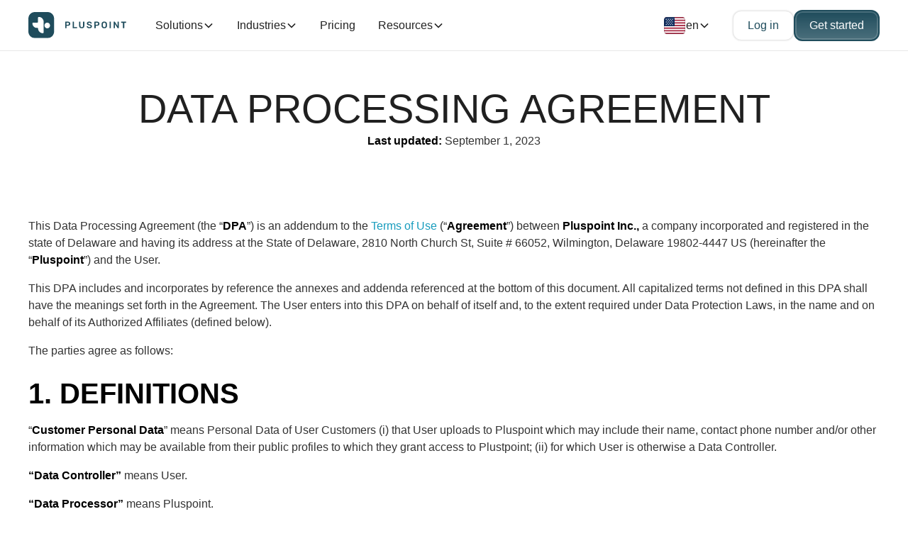

--- FILE ---
content_type: text/html; charset=utf-8
request_url: https://www.pluspoint.io/legal/dpa
body_size: 24713
content:
<!DOCTYPE html><!-- Last Published: Fri Jan 23 2026 02:01:52 GMT+0000 (Coordinated Universal Time) --><html data-wf-domain="www.pluspoint.io" data-wf-page="64f1149bc0e486191f560bb4" data-wf-site="62a59a8183e4a12baf5c5bf8" lang="en"><head><meta charset="utf-8"/><title>Pluspoint | Data Protection Agreement</title><link rel="alternate" hrefLang="x-default" href="https://www.pluspoint.io/legal/dpa"/><link rel="alternate" hrefLang="en" href="https://www.pluspoint.io/legal/dpa"/><link rel="alternate" hrefLang="pt" href="https://www.pluspoint.io/pt/legal/dpa"/><meta content="Learn how Pluspoint is committed to data protection and compliance with our Data Protection Agreement. This document outlines the measures we implement to safeguard your data, ensuring both security and compliance with legal requirements. Stay secure and compliant while leveraging our platform." name="description"/><meta content="Pluspoint | Data Protection Agreement" property="og:title"/><meta content="Learn how Pluspoint is committed to data protection and compliance with our Data Protection Agreement. This document outlines the measures we implement to safeguard your data, ensuring both security and compliance with legal requirements. Stay secure and compliant while leveraging our platform." property="og:description"/><meta content="https://cdn.prod.website-files.com/62a59a8183e4a12baf5c5bf8/682244055705459d76b8c580_OG%20Image.png" property="og:image"/><meta content="Pluspoint | Data Protection Agreement" property="twitter:title"/><meta content="Learn how Pluspoint is committed to data protection and compliance with our Data Protection Agreement. This document outlines the measures we implement to safeguard your data, ensuring both security and compliance with legal requirements. Stay secure and compliant while leveraging our platform." property="twitter:description"/><meta property="og:type" content="website"/><meta content="summary_large_image" name="twitter:card"/><meta content="width=device-width, initial-scale=1" name="viewport"/><link href="https://cdn.prod.website-files.com/62a59a8183e4a12baf5c5bf8/css/pluspoint-7388ca.webflow.shared.75c29e82e.min.css" rel="stylesheet" type="text/css" integrity="sha384-dcKeguI05vthUrksIa0nPR4VyDqvLuRP3eaS3xlv7NeQ/Gp/XUZb5uILEsycJ3IF" crossorigin="anonymous"/><link href="https://fonts.googleapis.com" rel="preconnect"/><link href="https://fonts.gstatic.com" rel="preconnect" crossorigin="anonymous"/><script src="https://ajax.googleapis.com/ajax/libs/webfont/1.6.26/webfont.js" type="e755ef3be5a6352259a2846e-text/javascript"></script><script type="e755ef3be5a6352259a2846e-text/javascript">WebFont.load({  google: {    families: ["Crimson Text:regular","Rubik:regular,500,600"]  }});</script><script type="e755ef3be5a6352259a2846e-text/javascript">!function(o,c){var n=c.documentElement,t=" w-mod-";n.className+=t+"js",("ontouchstart"in o||o.DocumentTouch&&c instanceof DocumentTouch)&&(n.className+=t+"touch")}(window,document);</script><link href="https://cdn.prod.website-files.com/62a59a8183e4a12baf5c5bf8/632493d4a9cb3a70178d64e4_favicon-32x32.png" rel="shortcut icon" type="image/x-icon"/><link href="https://cdn.prod.website-files.com/62a59a8183e4a12baf5c5bf8/6324959e2d5b0a376669a89e_pluspoint-logo-new.png" rel="apple-touch-icon"/><link href="https://www.pluspoint.io/legal/dpa" rel="canonical"/><meta property="og:url" content="https://www.pluspoint.io/legal/dpa" /><script type="application/ld+json">
{
  "@context":"https://schema.org",
  "@graph":[
    {
      "@type":"WebPage",
      "@id":"https://www.pluspoint.io/legal/dpa/#webpage",
      "url":"https://www.pluspoint.io/legal/dpa",
      "name":"Pluspoint | Data Processing Agreement",
      "description":"Pluspoint’s Data Processing Agreement outlining roles, responsibilities, and data protection commitments.",
      "isPartOf":{"@id":"https://www.pluspoint.io/#website"},
      "about":{"@id":"https://www.pluspoint.io/legal/dpa/#doc"},
      "inLanguage":"en",
      "datePublished":"2022-04-15",
      "dateModified":"2023-09-01"
    },
    {
      "@type":"CreativeWork",
      "@id":"https://www.pluspoint.io/legal/dpa/#doc",
      "name":"Data Processing Agreement",
      "url":"https://www.pluspoint.io/legal/dpa",
      "publisher":{"@id":"https://www.pluspoint.io/#organization"},
      "inLanguage":"en"
    },
    {
      "@type":"BreadcrumbList",
      "@id":"https://www.pluspoint.io/legal/dpa/#breadcrumbs",
      "itemListElement":[
        {"@type":"ListItem","position":1,"item":{"@id":"https://www.pluspoint.io/","name":"Home"}},
        {"@type":"ListItem","position":2,"item":{"@id":"https://www.pluspoint.io/legal/dpa","name":"Data Processing Agreement"}}
      ]
    }
  ]
}
</script><script charset="utf-8" type="e755ef3be5a6352259a2846e-text/javascript" src="//js.hsforms.net/forms/shell.js"></script>
<!-- Google Tag Manager -->
<script type="e755ef3be5a6352259a2846e-text/javascript">(function(w,d,s,l,i){w[l]=w[l]||[];w[l].push({'gtm.start':
new Date().getTime(),event:'gtm.js'});var f=d.getElementsByTagName(s)[0],
j=d.createElement(s),dl=l!='dataLayer'?'&l='+l:'';j.async=true;j.src=
'https://www.googletagmanager.com/gtm.js?id='+i+dl;f.parentNode.insertBefore(j,f);
})(window,document,'script','dataLayer','GTM-TBDTXC6');</script>
<!-- End Google Tag Manager -->

<noscript>
  <style>
    [data-w-id] { opacity:1 !important; transform:none !important; }
    .faq_answer,
    .industries-mobile_content {
      max-height: none !important;
      height: auto !important;
      overflow: visible !important;
    }
    .dropdown-chevron { display: none !important; }
  </style>
</noscript></head><body><div class="page-wrapper"><div class="w-embed w-iframe"><!-- Google Tag Manager (noscript) -->
<noscript><iframe src="https://www.googletagmanager.com/ns.html?id=GTM-TBDTXC6"
height="0" width="0" style="display:none;visibility:hidden"></iframe></noscript>
<!-- End Google Tag Manager (noscript) --></div><div class="global-styles w-embed"><style>

/* Make text look crisper and more legible in all browsers */
body {
  -webkit-font-smoothing: antialiased;
  -moz-osx-font-smoothing: grayscale;
  font-smoothing: antialiased;
  text-rendering: optimizeLegibility;
}

/* Focus state style for keyboard navigation for the focusable elements */
*[tabindex]:focus-visible,
  input[type="file"]:focus-visible {
   outline: 0.125rem solid #4d65ff;
   outline-offset: 0.125rem;
}

/* Get rid of top margin on first element in any rich text element */
.w-richtext > :not(div):first-child, .w-richtext > div:first-child > :first-child {
  margin-top: 0 !important;
}

/* Get rid of bottom margin on last element in any rich text element */
.w-richtext>:last-child, .w-richtext ol li:last-child, .w-richtext ul li:last-child {
	margin-bottom: 0 !important;
}

/* Prevent all click and hover interaction with an element */
.pointer-events-off {
	pointer-events: none;
}

/* Enables all click and hover interaction with an element */
.pointer-events-on {
  pointer-events: auto;
}

/* Create a class of .div-square which maintains a 1:1 dimension of a div */
.div-square::after {
	content: "";
	display: block;
	padding-bottom: 100%;
}

/* Make sure containers never lose their center alignment */
.container-medium,.container-small, .container-large {
	margin-right: auto !important;
  margin-left: auto !important;
}

/* 
Make the following elements inherit typography styles from the parent and not have hardcoded values. 
Important: You will not be able to style for example "All Links" in Designer with this CSS applied.
Uncomment this CSS to use it in the project. Leave this message for future hand-off.
*/
/*
a,
.w-input,
.w-select,
.w-tab-link,
.w-nav-link,
.w-dropdown-btn,
.w-dropdown-toggle,
.w-dropdown-link {
  color: inherit;
  text-decoration: inherit;
  font-size: inherit;
}
*/

/* Apply "..." after 3 lines of text */
.text-style-3lines {
	display: -webkit-box;
	overflow: hidden;
	-webkit-line-clamp: 3;
	-webkit-box-orient: vertical;
}

/* Apply "..." after 2 lines of text */
.text-style-2lines {
	display: -webkit-box;
	overflow: hidden;
	-webkit-line-clamp: 2;
	-webkit-box-orient: vertical;
}

/* Adds inline flex display */
.display-inlineflex {
  display: inline-flex;
}

/* These classes are never overwritten */
.hide {
  display: none !important;
}

@media screen and (max-width: 991px) {
    .hide, .hide-tablet {
        display: none !important;
    }
}
  @media screen and (max-width: 767px) {
    .hide-mobile-landscape{
      display: none !important;
    }
}
  @media screen and (max-width: 479px) {
    .hide-mobile{
      display: none !important;
    }
}
 
.margin-0 {
  margin: 0rem !important;
}
  
.padding-0 {
  padding: 0rem !important;
}

.spacing-clean {
padding: 0rem !important;
margin: 0rem !important;
}

.margin-top {
  margin-right: 0rem !important;
  margin-bottom: 0rem !important;
  margin-left: 0rem !important;
}

.padding-top {
  padding-right: 0rem !important;
  padding-bottom: 0rem !important;
  padding-left: 0rem !important;
}
  
.margin-right {
  margin-top: 0rem !important;
  margin-bottom: 0rem !important;
  margin-left: 0rem !important;
}

.padding-right {
  padding-top: 0rem !important;
  padding-bottom: 0rem !important;
  padding-left: 0rem !important;
}

.margin-bottom {
  margin-top: 0rem !important;
  margin-right: 0rem !important;
  margin-left: 0rem !important;
}

.padding-bottom {
  padding-top: 0rem !important;
  padding-right: 0rem !important;
  padding-left: 0rem !important;
}

.margin-left {
  margin-top: 0rem !important;
  margin-right: 0rem !important;
  margin-bottom: 0rem !important;
}
  
.padding-left {
  padding-top: 0rem !important;
  padding-right: 0rem !important;
  padding-bottom: 0rem !important;
}
  
.margin-horizontal {
  margin-top: 0rem !important;
  margin-bottom: 0rem !important;
}

.padding-horizontal {
  padding-top: 0rem !important;
  padding-bottom: 0rem !important;
}

.margin-vertical {
  margin-right: 0rem !important;
  margin-left: 0rem !important;
}
  
.padding-vertical {
  padding-right: 0rem !important;
  padding-left: 0rem !important;
}

</style></div><div data-animation="default" class="new-navbar_component w-nav" data-easing2="ease" fs-scrolldisable-element="smart-nav" data-easing="ease" data-collapse="medium" data-w-id="f9139197-2527-d284-a516-b70c75767902" role="banner" data-duration="400"><div class="new-navbar_container"><a href="/?r=0" class="new-navbar_logo-link w-nav-brand"><img src="https://cdn.prod.website-files.com/62a59a8183e4a12baf5c5bf8/6329add12421a64b8bcae0a6_pluspoint%20logo.svg" loading="lazy" alt="Pluspoint Logo" class="new-navbar_logo"/></a><nav role="navigation" class="new-navbar_menu is-page-height-tablet w-nav-menu"><div class="new-navbar_left-column"><div class="new-navbar_left-menu"><div data-hover="true" data-delay="200" data-w-id="f9139197-2527-d284-a516-b70c75767908" class="new-navbar_menu-dropdown w-dropdown"><div class="new-navbar_dropdown-toggle w-dropdown-toggle"><div>Solutions</div><div class="dropdown-chevron w-embed"><svg width=" 100%" height=" 100%" viewBox="0 0 16 16" fill="none" xmlns="http://www.w3.org/2000/svg">
<path fill-rule="evenodd" clip-rule="evenodd" d="M2.55806 6.29544C2.46043 6.19781 2.46043 6.03952 2.55806 5.94189L3.44195 5.058C3.53958 4.96037 3.69787 4.96037 3.7955 5.058L8.00001 9.26251L12.2045 5.058C12.3021 4.96037 12.4604 4.96037 12.5581 5.058L13.4419 5.94189C13.5396 6.03952 13.5396 6.19781 13.4419 6.29544L8.17678 11.5606C8.07915 11.6582 7.92086 11.6582 7.82323 11.5606L2.55806 6.29544Z" fill="currentColor"/>
</svg></div></div><nav class="new-navbar_dropdown-list solutions_list w-dropdown-list"><div class="new-navbar_dropdown-content"><div class="new-navbar_dropdown-link-list"><h4 class="text-size-small text-weight-semibold">Attract</h4><a href="/solutions/listings" class="new-navbar_dropdown-link w-inline-block"><div class="new-navbar_icon-wrapper icon-color-green"><div class="icon-embed-xsmall w-embed"><svg xmlns="http://www.w3.org/2000/svg" xmlns:xlink="http://www.w3.org/1999/xlink" aria-hidden="true" role="img" class="iconify iconify--ph" width="100%" height="100%" preserveAspectRatio="xMidYMid meet" viewBox="0 0 256 256"><path fill="currentColor" d="M230.9 172a8 8 0 0 1-2.9 10.9l-96 56a7.8 7.8 0 0 1-8 0l-96-56a8 8 0 0 1 8-13.8l92 53.6l92-53.6a8 8 0 0 1 10.9 2.9ZM220 121.1l-92 53.6l-92-53.6a8 8 0 0 0-8 13.8l96 56a7.8 7.8 0 0 0 8 0l96-56a8 8 0 1 0-8-13.8ZM24 80a7.9 7.9 0 0 1 4-6.9l96-56a7.7 7.7 0 0 1 8 0l96 56a8 8 0 0 1 0 13.8l-96 56a7.8 7.8 0 0 1-8 0l-96-56a7.9 7.9 0 0 1-4-6.9Zm23.9 0l80.1 46.7L208.1 80L128 33.3Z"></path></svg></div></div><div class="new-navbar_text-wrapper"><div class="text-weight-semibold text-color-black">Listings</div><p class="text-size-small hide-mobile-landscape text-color-grey">Manage local profiles for increased online visibility.</p></div></a><a href="/solutions/reviews" class="new-navbar_dropdown-link w-inline-block"><div class="new-navbar_icon-wrapper icon-color-green"><div class="icon-embed-xsmall w-embed"><svg xmlns="http://www.w3.org/2000/svg" xmlns:xlink="http://www.w3.org/1999/xlink" aria-hidden="true" role="img" class="iconify iconify--ph" width="100%" height="100%" preserveAspectRatio="xMidYMid meet" viewBox="0 0 256 256"><path fill="currentColor" d="M187.3 232a16.1 16.1 0 0 1-8.7-2.6l-50.5-31.9h-.2L81 227.2a18 18 0 0 1-20.1-.6a18.6 18.6 0 0 1-7-19.6l13.5-53.1a.8.8 0 0 0-.2-.8L22 115.5a16.8 16.8 0 0 1-5.2-18.1A16.4 16.4 0 0 1 31.4 86l59-3.8a.5.5 0 0 0 .4-.3l22-55.5a16.3 16.3 0 0 1 30.4 0l22 55.5a.5.5 0 0 0 .4.3l59 3.8a16.4 16.4 0 0 1 14.6 11.4a16.8 16.8 0 0 1-5.2 18.1l-45.2 37.6a.8.8 0 0 0-.2.8l14.5 57.3a16.6 16.6 0 0 1-6.3 17.7a16.8 16.8 0 0 1-9.5 3.1ZM128 181.5a16 16 0 0 1 8.7 2.5l50.4 31.9h.2a.7.7 0 0 0 .3-.3c.1-.1.1-.2 0-.6l-14.5-57.3a16.8 16.8 0 0 1 5.4-17l45.3-37.6c.1-.1.3-.3.1-.8s-.2-.4-.3-.4l-59.1-3.8a16.4 16.4 0 0 1-14.1-10.4l-22.1-55.4c-.1-.3-.2-.3-.3-.3s-.2 0-.3.3l-22.1 55.5a16.4 16.4 0 0 1-14.1 10.4L32.4 102c-.1 0-.2 0-.3.4s0 .7.1.8l45.3 37.6a16.8 16.8 0 0 1 5.4 17L69.4 211a2.5 2.5 0 0 0 .9 2.6a1.6 1.6 0 0 0 2.1.1l46.9-29.7a16 16 0 0 1 8.7-2.5Z"></path></svg></div></div><div class="new-navbar_text-wrapper"><div class="text-weight-semibold text-color-black">Reviews</div><p class="text-size-small hide-mobile-landscape text-color-grey">Build credibility through multi-platform review management.</p></div></a><a href="/solutions/social-posting" class="new-navbar_dropdown-link w-inline-block"><div class="new-navbar_icon-wrapper icon-color-green"><div class="icon-embed-xsmall w-embed"><svg xmlns="http://www.w3.org/2000/svg" xmlns:xlink="http://www.w3.org/1999/xlink" aria-hidden="true" role="img" class="iconify iconify--ph" width="100%" height="100%" preserveAspectRatio="xMidYMid meet" viewBox="0 0 256 256"><path fill="currentColor" d="M240 120a48 48 0 0 0-48-48h-40c-.5 0-52.4-.7-101.7-42.1a15.9 15.9 0 0 0-17.1-2.2A15.7 15.7 0 0 0 24 42.2v155.6a15.7 15.7 0 0 0 9.2 14.5a16.4 16.4 0 0 0 6.8 1.5a15.9 15.9 0 0 0 10.3-3.7c37.9-31.8 77.2-39.6 93.7-41.5v35.1a15.9 15.9 0 0 0 7.1 13.3l11 7.4a16.8 16.8 0 0 0 14.7 1.6a15.9 15.9 0 0 0 9.7-11.1l11.9-47.3A48.2 48.2 0 0 0 240 120ZM40 197.8V42.2C82.7 78 126.4 85.8 144 87.5v65c-17.6 1.7-61.3 9.5-104 45.3ZM171 211l-11-7.3V168h21.8Zm21-59h-32V88h32a32 32 0 0 1 0 64Z"></path></svg></div></div><div class="new-navbar_text-wrapper"><div class="text-weight-semibold text-color-black">Social Posting</div><p class="text-size-small hide-mobile-landscape text-color-grey">Build a strong brand by managing content on social media.</p></div></a></div><div class="new-navbar_dropdown-link-list"><h4 class="text-size-small text-weight-semibold">Convert</h4><a href="/solutions/inbox" class="new-navbar_dropdown-link w-inline-block"><div class="new-navbar_icon-wrapper icon-color-green"><div class="icon-embed-xsmall w-embed"><svg xmlns="http://www.w3.org/2000/svg" xmlns:xlink="http://www.w3.org/1999/xlink" aria-hidden="true" role="img" class="iconify iconify--ph" width="100%" height="100%" preserveAspectRatio="xMidYMid meet" viewBox="0 0 256 256"><path fill="currentColor" d="M232 96a16 16 0 0 0-16-16h-32V48a16 16 0 0 0-16-16H40a16 16 0 0 0-16 16v128a7.9 7.9 0 0 0 4.6 7.2a8.1 8.1 0 0 0 3.4.8a7.7 7.7 0 0 0 5-1.8L72 154v30a16 16 0 0 0 16 16h93.6l37.4 30.2a7.8 7.8 0 0 0 8.4 1a7.9 7.9 0 0 0 4.6-7.2ZM66.6 137.8L40 159.2V48h128v88H71.6a7.7 7.7 0 0 0-5 1.8Zm122.8 48a7.7 7.7 0 0 0-5-1.8H88v-32h80a16 16 0 0 0 16-16V96h32v111.2Z"></path></svg></div></div><div class="new-navbar_text-wrapper"><div class="text-weight-semibold text-color-black">Inbox</div><p class="text-size-small hide-mobile-landscape text-color-grey">Engage customers via omnichannel conversations.</p></div></a><a href="/solutions/chatbot-ai" class="new-navbar_dropdown-link w-inline-block"><div class="new-navbar_icon-wrapper icon-color-green"><div class="icon-embed-xsmall w-embed"><svg xmlns="http://www.w3.org/2000/svg" width="100%" height="100%" viewBox="0 0 24 24" fill="none" preserveAspectRatio="xMidYMid meet" aria-hidden="true" role="img">
<path d="M18.523 12.0994L13.6874 10.3125L11.9062 5.47313C11.8007 5.18656 11.6098 4.93924 11.3594 4.76455C11.1089 4.58985 10.8109 4.49619 10.5055 4.49619C10.2002 4.49619 9.90215 4.58985 9.65169 4.76455C9.40124 4.93924 9.21039 5.18656 9.10491 5.47313L7.3124 10.3125L2.47303 12.0938C2.18646 12.1992 1.93915 12.3901 1.76445 12.6405C1.58976 12.891 1.49609 13.189 1.49609 13.4944C1.49609 13.7997 1.58976 14.0978 1.76445 14.3482C1.93915 14.5987 2.18646 14.7895 2.47303 14.895L7.3124 16.6875L9.09366 21.5269C9.19914 21.8134 9.38998 22.0608 9.64044 22.2355C9.8909 22.4101 10.1889 22.5038 10.4943 22.5038C10.7996 22.5038 11.0977 22.4101 11.3481 22.2355C11.5986 22.0608 11.7894 21.8134 11.8949 21.5269L13.6874 16.6875L18.5268 14.9062C18.8133 14.8008 19.0607 14.6099 19.2354 14.3595C19.4101 14.109 19.5037 13.811 19.5037 13.5056C19.5037 13.2003 19.4101 12.9022 19.2354 12.6518C19.0607 12.4013 18.8133 12.2105 18.5268 12.105L18.523 12.0994ZM12.8437 15.3956C12.7419 15.4331 12.6494 15.4923 12.5727 15.569C12.496 15.6457 12.4368 15.7382 12.3993 15.84L10.4999 20.9859L8.60428 15.8438C8.56682 15.7409 8.50729 15.6474 8.42988 15.57C8.35246 15.4926 8.25903 15.4331 8.15616 15.3956L3.01397 13.5L8.15616 11.6044C8.25903 11.5669 8.35246 11.5074 8.42988 11.43C8.50729 11.3526 8.56682 11.2591 8.60428 11.1562L10.4999 6.01406L12.3955 11.1562C12.433 11.2581 12.4922 11.3505 12.5689 11.4272C12.6456 11.5039 12.7381 11.5631 12.8399 11.6006L17.9858 13.5L12.8437 15.3956ZM13.4999 3.75C13.4999 3.55109 13.5789 3.36032 13.7196 3.21967C13.8602 3.07902 14.051 3 14.2499 3H15.7499V1.5C15.7499 1.30109 15.8289 1.11032 15.9696 0.96967C16.1102 0.829018 16.301 0.75 16.4999 0.75C16.6988 0.75 16.8896 0.829018 17.0302 0.96967C17.1709 1.11032 17.2499 1.30109 17.2499 1.5V3H18.7499C18.9488 3 19.1396 3.07902 19.2802 3.21967C19.4209 3.36032 19.4999 3.55109 19.4999 3.75C19.4999 3.94891 19.4209 4.13968 19.2802 4.28033C19.1396 4.42098 18.9488 4.5 18.7499 4.5H17.2499V6C17.2499 6.19891 17.1709 6.38968 17.0302 6.53033C16.8896 6.67098 16.6988 6.75 16.4999 6.75C16.301 6.75 16.1102 6.67098 15.9696 6.53033C15.8289 6.38968 15.7499 6.19891 15.7499 6V4.5H14.2499C14.051 4.5 13.8602 4.42098 13.7196 4.28033C13.5789 4.13968 13.4999 3.94891 13.4999 3.75ZM23.2499 8.25C23.2499 8.44891 23.1709 8.63968 23.0302 8.78033C22.8896 8.92098 22.6988 9 22.4999 9H21.7499V9.75C21.7499 9.94891 21.6709 10.1397 21.5302 10.2803C21.3896 10.421 21.1988 10.5 20.9999 10.5C20.801 10.5 20.6102 10.421 20.4696 10.2803C20.3289 10.1397 20.2499 9.94891 20.2499 9.75V9H19.4999C19.301 9 19.1102 8.92098 18.9696 8.78033C18.8289 8.63968 18.7499 8.44891 18.7499 8.25C18.7499 8.05109 18.8289 7.86032 18.9696 7.71967C19.1102 7.57902 19.301 7.5 19.4999 7.5H20.2499V6.75C20.2499 6.55109 20.3289 6.36032 20.4696 6.21967C20.6102 6.07902 20.801 6 20.9999 6C21.1988 6 21.3896 6.07902 21.5302 6.21967C21.6709 6.36032 21.7499 6.55109 21.7499 6.75V7.5H22.4999C22.6988 7.5 22.8896 7.57902 23.0302 7.71967C23.1709 7.86032 23.2499 8.05109 23.2499 8.25Z" fill="currentColor"/>
</svg></div></div><div class="new-navbar_text-wrapper"><div class="text-weight-semibold text-color-black">Chatbot AI</div><p class="text-size-small hide-mobile-landscape text-color-grey">Human-like responses at scale with an AI chatbot for your brand.</p></div></a><a href="/solutions/micro-sites" class="new-navbar_dropdown-link w-inline-block"><div class="new-navbar_icon-wrapper icon-color-green"><div class="icon-embed-xsmall w-embed"><svg xmlns="http://www.w3.org/2000/svg" xmlns:xlink="http://www.w3.org/1999/xlink" aria-hidden="true" role="img" class="iconify iconify--ph" width="100%" height="100%" preserveAspectRatio="xMidYMid meet" viewBox="0 0 256 256"><path fill="currentColor" d="M216 40H40a16 16 0 0 0-16 16v144a16 16 0 0 0 16 16h176a16 16 0 0 0 16-16V56a16 16 0 0 0-16-16ZM40 152h16a8 8 0 0 0 0-16H40v-16h16a8 8 0 0 0 0-16H40V88h16a8 8 0 0 0 0-16H40V56h40v144H40Zm176 48H96V56h120v144Z"></path></svg></div></div><div class="new-navbar_text-wrapper"><div class="text-weight-semibold text-color-black">Micro-sites</div><p class="text-size-small hide-mobile-landscape text-color-grey">Boost your connection with your customers with targeted micro-sites.</p></div></a></div><div class="new-navbar_dropdown-link-list"><h4 class="text-size-small text-weight-semibold">Retain</h4><a href="/solutions/surveys" class="new-navbar_dropdown-link w-inline-block"><div class="new-navbar_icon-wrapper icon-color-green"><div class="icon-embed-xsmall w-embed"><svg xmlns="http://www.w3.org/2000/svg" xmlns:xlink="http://www.w3.org/1999/xlink" aria-hidden="true" role="img" class="iconify iconify--ph" width="100%" height="100%" preserveAspectRatio="xMidYMid meet" viewBox="0 0 256 256"><path fill="currentColor" d="M128 24a104 104 0 0 0 0 208a102.2 102.2 0 0 0 30.6-4.6a6.7 6.7 0 0 0 3.3-2l63.5-63.5a7.2 7.2 0 0 0 2-3.3A102.2 102.2 0 0 0 232 128A104.2 104.2 0 0 0 128 24Zm84.7 128L152 212.7a87.9 87.9 0 1 1 60.7-60.7ZM80 108a12 12 0 1 1 12 12a12 12 0 0 1-12-12Zm72 0a12 12 0 1 1 12 12a12 12 0 0 1-12-12Zm24.5 48a56 56 0 0 1-97 0a8 8 0 1 1 13.8-8a40.1 40.1 0 0 0 69.4 0a8 8 0 0 1 13.8 8Z"></path></svg></div></div><div class="new-navbar_text-wrapper"><div class="text-weight-semibold text-color-black">Surveys</div><p class="text-size-small hide-mobile-landscape text-color-grey">Collect feedback in order to enhance your customer experience.</p></div></a><a href="/solutions/campaigns" class="new-navbar_dropdown-link w-inline-block"><div class="new-navbar_icon-wrapper icon-color-green"><div class="icon-embed-xsmall w-embed"><svg xmlns="http://www.w3.org/2000/svg" xmlns:xlink="http://www.w3.org/1999/xlink" aria-hidden="true" role="img" class="iconify iconify--ph" width="100%" height="100%" preserveAspectRatio="xMidYMid meet" viewBox="0 0 256 256"><path fill="currentColor" d="M224 48H32a8 8 0 0 0-8 8v136a16 16 0 0 0 16 16h176a16 16 0 0 0 16-16V56a8 8 0 0 0-8-8Zm-83.9 74L128 133.1L52.6 64h150.8Zm-41.4 6L40 181.8V74.2Zm11.8 10.9l12.1 11a8 8 0 0 0 10.8 0l12.1-11l57.9 53.1H52.6Zm46.8-10.9L216 74.2v107.6Z"></path></svg></div></div><div class="new-navbar_text-wrapper"><div class="text-weight-semibold text-color-black">Campaigns</div><p class="text-size-small hide-mobile-landscape text-color-grey">Execute tailored marketing campaigns for customer engagement.</p></div></a><a href="/solutions/analytics" class="new-navbar_dropdown-link w-inline-block"><div class="new-navbar_icon-wrapper icon-color-green"><div class="icon-embed-xsmall w-embed"><svg xmlns="http://www.w3.org/2000/svg" xmlns:xlink="http://www.w3.org/1999/xlink" aria-hidden="true" role="img" class="iconify iconify--ph" width="100%" height="100%" preserveAspectRatio="xMidYMid meet" viewBox="0 0 256 256"><path fill="currentColor" d="M232 208a8 8 0 0 1-8 8H32a8 8 0 0 1-8-8V48a8 8 0 0 1 16 0v108.7l50.3-50.4a8.1 8.1 0 0 1 11.4 0l26.3 26.4L188.7 72H168a8 8 0 0 1 0-16h40a8 8 0 0 1 8 8v40a8 8 0 0 1-16 0V83.3l-66.3 66.4a8.1 8.1 0 0 1-11.4 0L96 123.3l-56 56V200h184a8 8 0 0 1 8 8Z"></path></svg></div></div><div class="new-navbar_text-wrapper"><div class="text-weight-semibold text-color-black">Analytics</div><p class="text-size-small hide-mobile-landscape text-color-grey">Unlock growth with NPS, keyword, and sentiment insights.</p></div></a></div></div></nav></div><div data-hover="true" data-delay="200" data-w-id="f9139197-2527-d284-a516-b70c75767958" class="new-navbar_menu-dropdown w-dropdown"><div class="new-navbar_dropdown-toggle w-dropdown-toggle"><div>Industries</div><div class="dropdown-chevron w-embed"><svg width=" 100%" height=" 100%" viewBox="0 0 16 16" fill="none" xmlns="http://www.w3.org/2000/svg">
<path fill-rule="evenodd" clip-rule="evenodd" d="M2.55806 6.29544C2.46043 6.19781 2.46043 6.03952 2.55806 5.94189L3.44195 5.058C3.53958 4.96037 3.69787 4.96037 3.7955 5.058L8.00001 9.26251L12.2045 5.058C12.3021 4.96037 12.4604 4.96037 12.5581 5.058L13.4419 5.94189C13.5396 6.03952 13.5396 6.19781 13.4419 6.29544L8.17678 11.5606C8.07915 11.6582 7.92086 11.6582 7.82323 11.5606L2.55806 6.29544Z" fill="currentColor"/>
</svg></div></div><nav class="new-navbar_dropdown-list industries_list w-dropdown-list"><div class="new-navbar_dropdown-link-list"><a href="/industries/automotive" class="new-navbar_dropdown-link w-inline-block"><div class="new-navbar_icon-wrapper icon-color-green"><div class="icon-embed-xsmall w-embed"><svg xmlns="http://www.w3.org/2000/svg" xmlns:xlink="http://www.w3.org/1999/xlink" aria-hidden="true" role="img" class="iconify iconify--ph" width="100%" height="100%" preserveAspectRatio="xMidYMid meet" viewBox="0 0 256 256"><path fill="currentColor" d="M240 112h-10.8l-27.8-62.5a15.9 15.9 0 0 0-14.6-9.5H69.2a15.9 15.9 0 0 0-14.6 9.5L26.8 112H16a8 8 0 0 0 0 16h8v80a16 16 0 0 0 16 16h24a16 16 0 0 0 16-16v-16h96v16a16 16 0 0 0 16 16h24a16 16 0 0 0 16-16v-80h8a8 8 0 0 0 0-16ZM69.2 56h117.6l24.9 56H44.3ZM64 208H40v-16h24Zm128 0v-16h24v16Zm24-32H40v-48h176ZM56 152a8 8 0 0 1 8-8h16a8 8 0 0 1 0 16H64a8 8 0 0 1-8-8Zm112 0a8 8 0 0 1 8-8h16a8 8 0 0 1 0 16h-16a8 8 0 0 1-8-8Z"></path></svg></div></div><div class="new-navbar_text-wrapper"><div class="text-weight-semibold text-color-black">Automotive</div></div></a><a href="/industries/healthcare" class="new-navbar_dropdown-link w-inline-block"><div class="new-navbar_icon-wrapper icon-color-green"><div class="icon-embed-xsmall w-embed"><svg xmlns="http://www.w3.org/2000/svg" xmlns:xlink="http://www.w3.org/1999/xlink" aria-hidden="true" role="img" class="iconify iconify--ph" width="100%" height="100%" preserveAspectRatio="xMidYMid meet" viewBox="0 0 256 256"><path fill="currentColor" d="M72 136H32a8 8 0 0 1 0-16h35.7l13.6-20.4a8 8 0 0 1 13.4 0l25.3 38l9.3-14a7.9 7.9 0 0 1 6.7-3.6h24a8 8 0 0 1 0 16h-19.7l-13.6 20.4a8 8 0 0 1-13.4 0l-25.3-38l-9.3 14A7.9 7.9 0 0 1 72 136ZM176 32a60 60 0 0 0-48 24A60 60 0 0 0 20 92c0 1.5 0 3 .1 4.4a8.1 8.1 0 0 0 8.5 7.6a8 8 0 0 0 7.5-8.5c-.1-1.1-.1-2.3-.1-3.5a44 44 0 0 1 84.6-17a8 8 0 0 0 14.8 0A44 44 0 0 1 220 92c0 55.2-74 103.7-92 114.7c-10.6-6.4-40.5-25.8-63.3-52a8 8 0 0 0-12.1 10.6c30 34.2 69.8 56.7 71.5 57.7a8.1 8.1 0 0 0 7.8 0a314.3 314.3 0 0 0 51.5-37.6C218.3 154 236 122.6 236 92a60 60 0 0 0-60-60Z"></path></svg></div></div><div class="new-navbar_text-wrapper"><div class="text-weight-semibold text-color-black">Healthcare &amp; Dental</div></div></a><a href="/industries/real-estate" class="new-navbar_dropdown-link w-inline-block"><div class="new-navbar_icon-wrapper icon-color-green"><div class="icon-embed-xsmall w-embed"><svg xmlns="http://www.w3.org/2000/svg" xmlns:xlink="http://www.w3.org/1999/xlink" aria-hidden="true" role="img" class="iconify iconify--ph" width="100%" height="100%" preserveAspectRatio="xMidYMid meet" viewBox="0 0 256 256"><path fill="currentColor" d="M240 208h-16v-92.5a16 16 0 0 0-5.2-11.8l-80-72.7a16 16 0 0 0-21.6 0l-80 72.7a16 16 0 0 0-5.2 11.8V208H16a8 8 0 0 0 0 16h224a8 8 0 0 0 0-16ZM48 115.5l80-72.7l80 72.7V208h-48v-48a16 16 0 0 0-16-16h-32a16 16 0 0 0-16 16v48H48Zm96 92.5h-32v-48h32Z"></path></svg></div></div><div class="new-navbar_text-wrapper"><div class="text-weight-semibold text-color-black">Real Estate</div></div></a><a href="/industries/retail" class="new-navbar_dropdown-link w-inline-block"><div class="new-navbar_icon-wrapper icon-color-green"><div class="icon-embed-xsmall w-embed"><svg xmlns="http://www.w3.org/2000/svg" xmlns:xlink="http://www.w3.org/1999/xlink" aria-hidden="true" role="img" class="iconify iconify--ph" width="100%" height="100%" preserveAspectRatio="xMidYMid meet" viewBox="0 0 256 256"><path fill="currentColor" d="m211.7 132.3l12.2-66.9a7.7 7.7 0 0 0-1.8-6.5A7.9 7.9 0 0 0 216 56H54.7l-4.9-26.9A16 16 0 0 0 34.1 16H16a8 8 0 0 0 0 16h18.1l27.4 151a28 28 0 1 0 43.8 9h53.4a28 28 0 1 0 25.3-16H76.5l-4.4-24h116a24 24 0 0 0 23.6-19.7ZM92 204a12 12 0 1 1-12-12a12 12 0 0 1 12 12Zm104 0a12 12 0 1 1-12-12a12 12 0 0 1 12 12ZM57.6 72h148.8L196 129.4a8 8 0 0 1-7.9 6.6H69.2Z"></path></svg></div></div><div class="new-navbar_text-wrapper"><div class="text-weight-semibold text-color-black">Retail</div></div></a><a href="/industries/restaurant-cafe" class="new-navbar_dropdown-link w-inline-block"><div class="new-navbar_icon-wrapper icon-color-green"><div class="icon-embed-xsmall w-embed"><svg xmlns="http://www.w3.org/2000/svg" xmlns:xlink="http://www.w3.org/1999/xlink" aria-hidden="true" role="img" class="iconify iconify--ph" width="100%" height="100%" preserveAspectRatio="xMidYMid meet" viewBox="0 0 256 256"><path fill="currentColor" d="M76 72V32a8 8 0 0 1 16 0v40a8 8 0 0 1-16 0Zm43.9-41.3a8 8 0 1 0-15.8 2.6l7.9 47.3a28 28 0 0 1-56 0l7.9-47.3a8 8 0 1 0-15.8-2.6l-8 48A5.7 5.7 0 0 0 40 80a44.1 44.1 0 0 0 36 43.3V224a8 8 0 0 0 16 0V123.3A44.1 44.1 0 0 0 128 80a5.7 5.7 0 0 0-.1-1.3ZM212 32v192a8 8 0 0 1-16 0v-56h-48a8.2 8.2 0 0 1-6-2.7a8.1 8.1 0 0 1-2-6.2a412.8 412.8 0 0 1 11.8-59.3c12-42.4 28.7-67.8 49.5-75.3A7.9 7.9 0 0 1 212 32Zm-16 14.4c-11.1 10.2-20.9 29.8-28.8 57.8a402.3 402.3 0 0 0-10.1 47.8H196Z"></path></svg></div></div><div class="new-navbar_text-wrapper"><div class="text-weight-semibold text-color-black">Restaurant &amp; Cafe</div></div></a><a href="/industries/hotel" class="new-navbar_dropdown-link w-inline-block"><div class="new-navbar_icon-wrapper icon-color-green"><div class="icon-embed-xsmall w-embed"><svg xmlns="http://www.w3.org/2000/svg" xmlns:xlink="http://www.w3.org/1999/xlink" aria-hidden="true" role="img" class="iconify iconify--ph" width="100%" height="100%" preserveAspectRatio="xMidYMid meet" viewBox="0 0 256 256"><path fill="currentColor" d="M240 208h-8V104a16 16 0 0 0-16-16h-64V40a16 16 0 0 0-16-16H40a16 16 0 0 0-16 16v168h-8a8 8 0 0 0 0 16h224a8 8 0 0 0 0-16Zm-24-104v104h-64V104ZM40 40h96v168H40Zm16 32a8 8 0 0 1 8-8h32a8 8 0 0 1 0 16H64a8 8 0 0 1-8-8Zm64 64a8 8 0 0 1-8 8H80a8 8 0 0 1 0-16h32a8 8 0 0 1 8 8Zm-16 40a8 8 0 0 1-8 8H64a8 8 0 0 1 0-16h32a8 8 0 0 1 8 8Zm96 0a8 8 0 0 1-8 8h-16a8 8 0 0 1 0-16h16a8 8 0 0 1 8 8Zm-32-40a8 8 0 0 1 8-8h16a8 8 0 0 1 0 16h-16a8 8 0 0 1-8-8Z"></path></svg></div></div><div class="new-navbar_text-wrapper"><div class="text-weight-semibold text-color-black">Hotel</div></div></a><a href="/industries/beauty-and-wellness" class="new-navbar_dropdown-link w-inline-block"><div class="new-navbar_icon-wrapper icon-color-green"><div class="icon-embed-xsmall w-embed"><svg xmlns="http://www.w3.org/2000/svg" width="100%" height="100%" viewBox="0 0 32 32" fill="none" preserveAspectRatio="xMidYMid meet" aria-hidden="true" role="img">
<path d="M30.7286 15.2037C30.601 14.9796 30.4301 14.7832 30.2258 14.6259C30.0214 14.4686 29.7878 14.3535 29.5386 14.2875C28.6343 14.0547 27.6998 13.9612 26.7673 14.01C27.2673 11.5288 26.8923 9.56625 26.5098 8.4025C26.3573 7.92446 26.0323 7.52032 25.5981 7.26889C25.1639 7.01746 24.6516 6.93675 24.1611 7.0425C22.8891 7.32579 21.6796 7.83923 20.5923 8.5575C19.796 6.9308 18.6366 5.50881 17.2036 4.40125C16.8563 4.14079 16.4339 4 15.9998 4C15.5657 4 15.1433 4.14079 14.7961 4.40125C13.3627 5.50849 12.2032 6.93056 11.4073 8.5575C10.32 7.83923 9.11053 7.32579 7.83856 7.0425C7.34806 6.93675 6.83576 7.01746 6.40153 7.26889C5.9673 7.52032 5.64227 7.92446 5.48981 8.4025C5.11481 9.56625 4.73981 11.5275 5.23231 14.01C4.29983 13.9612 3.36534 14.0547 2.46106 14.2875C2.21179 14.3535 1.97818 14.4686 1.77386 14.6259C1.56954 14.7832 1.39862 14.9796 1.27106 15.2037C1.13757 15.4333 1.05113 15.6872 1.01679 15.9505C0.982452 16.2138 1.0009 16.4814 1.07106 16.7375C1.49481 18.3087 2.79606 21.2975 6.73731 23.6525C10.6786 26.0075 14.1411 26 16.0061 26C17.8711 26 21.3398 26 25.2561 23.6525C29.1973 21.2975 30.4986 18.3087 30.9223 16.7375C30.9934 16.4818 31.0129 16.2145 30.9796 15.9511C30.9464 15.6878 30.861 15.4338 30.7286 15.2037ZM7.39231 9.0175C7.3938 9.0113 7.39761 9.0059 7.40296 9.00241C7.4083 8.99893 7.41478 8.99762 7.42106 8.99875C8.58417 9.26149 9.68178 9.75778 10.6473 10.4575C10.2077 11.8957 9.98935 13.3924 9.99981 14.8962C9.99981 17.2387 10.4711 19.1462 11.1386 20.6812C10.1896 19.7315 9.36853 18.662 8.69606 17.5C6.44356 13.5775 6.91231 10.5 7.39231 9.0175ZM7.76731 21.9363C4.43356 19.9463 3.35231 17.5062 2.99981 16.2125C3.91958 15.986 4.87401 15.9364 5.81231 16.0662C6.12556 16.9053 6.50813 17.7169 6.95606 18.4925C8.05588 20.3887 9.49676 22.0652 11.2061 23.4375C9.99738 23.09 8.83956 22.5853 7.76231 21.9363H7.76731ZM15.9998 23.8C14.8336 22.9325 11.9998 20.2712 11.9998 14.8962C11.9998 9.5875 14.7973 6.905 15.9998 6C17.2023 6.9075 19.9998 9.59 19.9998 14.8988C19.9998 20.2713 17.1661 22.9325 15.9998 23.8ZM21.3523 10.4575C22.3179 9.75822 23.4155 9.26237 24.5786 9C24.5848 8.99887 24.5913 9.00018 24.5967 9.00366C24.602 9.00715 24.6058 9.01255 24.6073 9.01875C25.0873 10.5 25.5561 13.5775 23.3036 17.5C22.6317 18.6636 21.8106 19.7343 20.8611 20.685C21.5286 19.1525 21.9998 17.2425 21.9998 14.9C22.0106 13.3949 21.7923 11.8969 21.3523 10.4575ZM28.9998 16.215C28.6536 17.4963 27.5748 19.9413 24.2386 21.9363C23.1612 22.5848 22.0034 23.0891 20.7948 23.4363C22.5041 22.0639 23.945 20.3874 25.0448 18.4912C25.4927 17.7156 25.8753 16.9041 26.1886 16.065C27.1266 15.9357 28.0807 15.9862 28.9998 16.2138V16.215Z" fill="currentColor"/>
</svg></div></div><div class="new-navbar_text-wrapper"><div class="text-weight-semibold text-color-black">Beauty &amp; Wellness</div></div></a></div></nav></div><a href="/pricing" class="new-navbar_link w-nav-link">Pricing</a><div data-hover="true" data-delay="200" data-w-id="d509965f-d75c-77d6-9802-107c4e25b2df" class="new-navbar_menu-dropdown w-dropdown"><div class="new-navbar_dropdown-toggle w-dropdown-toggle"><div>Resources</div><div class="dropdown-chevron w-embed"><svg width=" 100%" height=" 100%" viewBox="0 0 16 16" fill="none" xmlns="http://www.w3.org/2000/svg">
<path fill-rule="evenodd" clip-rule="evenodd" d="M2.55806 6.29544C2.46043 6.19781 2.46043 6.03952 2.55806 5.94189L3.44195 5.058C3.53958 4.96037 3.69787 4.96037 3.7955 5.058L8.00001 9.26251L12.2045 5.058C12.3021 4.96037 12.4604 4.96037 12.5581 5.058L13.4419 5.94189C13.5396 6.03952 13.5396 6.19781 13.4419 6.29544L8.17678 11.5606C8.07915 11.6582 7.92086 11.6582 7.82323 11.5606L2.55806 6.29544Z" fill="currentColor"/>
</svg></div></div><nav class="new-navbar_dropdown-list industries_list w-dropdown-list"><div class="new-navbar_dropdown-link-list"><a href="/blog" class="new-navbar_dropdown-resources_link w-inline-block"><div class="new-navbar_text-wrapper"><div class="text-weight-semibold text-color-black">Blog</div></div></a><a href="/integrations" class="new-navbar_dropdown-resources_link w-inline-block"><div class="new-navbar_text-wrapper"><div class="text-weight-semibold text-color-black">Integrations</div></div></a><a href="/resources/listings-scanner" class="new-navbar_dropdown-resources_link w-inline-block"><div class="new-navbar_text-wrapper"><div class="text-weight-semibold text-color-black">Free Listings Audit</div></div></a><a href="/resources/google-reviews-qr-generator" class="new-navbar_dropdown-resources_link w-inline-block"><div class="new-navbar_text-wrapper"><div class="text-weight-semibold text-color-black">Google Review QR Generator</div></div></a></div></nav></div></div><div class="w-locales-list"><div data-hover="true" data-delay="200" data-w-id="ebe4c44c-b9cf-f77c-9889-1f89118dc00b" class="new-navbar_menu-dropdown w-dropdown"><div class="new-navbar_dropdown-toggle w-dropdown-toggle"><img src="https://cdn.prod.website-files.com/62a59a8183e4a12baf5c5bf8/663967884006058371174d9a_usa.svg" loading="lazy" alt="USA Flag" class="new-navbar_language-icon"/><div class="new-navbar_language-name">English</div><div class="new-navbar_language-code">en</div><div class="dropdown-chevron w-embed"><svg width=" 100%" height=" 100%" viewBox="0 0 16 16" fill="none" xmlns="http://www.w3.org/2000/svg">
<path fill-rule="evenodd" clip-rule="evenodd" d="M2.55806 6.29544C2.46043 6.19781 2.46043 6.03952 2.55806 5.94189L3.44195 5.058C3.53958 4.96037 3.69787 4.96037 3.7955 5.058L8.00001 9.26251L12.2045 5.058C12.3021 4.96037 12.4604 4.96037 12.5581 5.058L13.4419 5.94189C13.5396 6.03952 13.5396 6.19781 13.4419 6.29544L8.17678 11.5606C8.07915 11.6582 7.92086 11.6582 7.82323 11.5606L2.55806 6.29544Z" fill="currentColor"/>
</svg></div></div><nav class="new-navbar_dropdown-list languages_list w-dropdown-list"><div class="new-navbar_dropdown-link-list"><div role="list" class="w-locales-items"><div role="listitem" class="w-locales-item"><a hreflang="en" href="/legal/dpa" aria-current="page" class="new-navbar_dropdown-link w-inline-block w--current"><img src="https://cdn.prod.website-files.com/62a59a8183e4a12baf5c5bf8/663967884006058371174d9a_usa.svg" loading="lazy" alt="en" class="icon-embed-xsmall"/><div class="text-weight-semibold text-color-black">English</div></a></div><div role="listitem" class="w-locales-item"><a hreflang="pt" href="/pt/legal/dpa" class="new-navbar_dropdown-link w-inline-block"><img src="https://cdn.prod.website-files.com/62a59a8183e4a12baf5c5bf8/663940bd8df73388e7b277b3_brazil.svg" loading="lazy" alt="pt" class="icon-embed-xsmall"/><div class="text-weight-semibold text-color-black">Português</div></a></div></div></div></nav></div></div></div><div class="new-navbar_menu-buttons"><a href="https://app.pluspoint.io/login" class="new-button is-secondary is-small no-max-width w-button">Log in</a><a href="https://app.pluspoint.io/signup" class="new-button is-small no-max-width w-button">Get started</a></div></nav><div class="new_navbar-menu-button w-nav-button"><div class="new-menu-icon"><div class="new-menu-icon_line-top"></div><div class="new-menu-icon_line-middle"><div class="menu-icon_line-middle-inner"></div></div><div class="new-menu-icon_line-bottom"></div></div></div></div></div><div class="main-wrapper"><header class="section_legal-header"><div class="padding-global"><div class="container-large"><div class="padding-section-small"><h1 class="text-align-center">DATA PROCESSING AGREEMENT</h1><div class="text-align-center"><strong>Last updated:</strong> September 1, 2023</div></div></div></div></header><header class="section_legal-text"><div class="padding-global"><div class="container-large"><div class="padding-section-small"><div class="text-rich-text w-richtext"><p>This Data Processing Agreement (the “<strong>DPA</strong>”) is an addendum to the <a href="https://www.pluspoint.io/legal/terms">Terms of Use</a> (“<strong>Agreement</strong>”) between <strong>Pluspoint Inc., </strong>a company incorporated and registered in the state of Delaware and having its address at the State of Delaware, 2810 North Church St, Suite # 66052, Wilmington, Delaware 19802-4447 US (hereinafter the “<strong>Pluspoint</strong>”) and the User.</p><p>This DPA includes and incorporates by reference the annexes and addenda referenced at the bottom of this document. All capitalized terms not defined in this DPA shall have the meanings set forth in the Agreement. The User enters into this DPA on behalf of itself and, to the extent required under Data Protection Laws, in the name and on behalf of its Authorized Affiliates (defined below).</p><p>The parties agree as follows:</p><h3><strong>1.</strong> <strong>DEFINITIONS</strong></h3><p>“<strong>Customer</strong> <strong>Personal Data</strong>” means Personal Data of User Customers (i) that User uploads to Pluspoint which may include their name, contact phone number and/or other information which may be available from their public profiles to which they grant access to Plustpoint; (ii) for which User is otherwise a Data Controller.</p><p><strong>“Data Controller” </strong>means User.</p><p><strong>“Data Processor” </strong>means Pluspoint.</p><p><strong>“Data Protection Requirements” </strong>means the General Data Protection Regulation, Local Data Protection Laws, any subordinate legislation and regulation implementing the General Data Protection Regulation, and all Privacy Laws.</p><p><strong>“EU Personal Data” </strong>means Personal Data the sharing of which pursuant to this Agreement is regulated by the General Data Protection Regulation and Local Data Protection Laws.</p><p><strong>“General Data Protection Regulation” </strong>means the European Union Regulation on the protection of individuals concerning the processing of personal data and on the free movement of such data.</p><p><strong>“Local Data Protection Laws” </strong>means any subordinate legislation and regulation implementing the General Data Protection Regulation which may apply to the Agreement.</p><p><strong>“Personal Data Breach” </strong>means any accidental or unlawful destruction, loss, alteration, unauthorized disclosure of, or access to Customer Personal Data.</p><p><strong>“Privacy Laws” </strong>means all applicable laws, regulations, and other legal requirements relating to (a) privacy, data security, consumer protection, marketing, promotion, and text messaging, email, and other communications; and (b) the use, collection, retention, storage, security, disclosure, transfer, disposal, and other processing of any Customer Personal Data.</p><p><strong>“Process” </strong>and its cognates mean any operation or set of operations which is performed on Customer Personal Data or on sets of Customer Personal Data, whether or not by automated means, such as collection, recording, organization, structuring, storage, adaptation or alteration, retrieval, consultation, use, disclosure by transmission, dissemination or otherwise making available, alignment or combination, restriction, erasure or destruction.</p><p><strong>“Sub-processor” </strong>means any entity which provides processing services to Pluspoint in furtherance of Pluspoint’ processing on behalf of the User.</p><p><strong>“Supervisory Authority” </strong>means an independent public authority which is established by a European Union member state pursuant to Article 51 of the General Data Protection Regulation.</p><h3><strong>2. NATURE OF DATA PROCESSING</strong></h3><p>Each party agrees to process Personal Data received under the Agreement only for the purposes set forth in the Agreement.</p><h3><strong>3.</strong> <strong>COMPLIANCE WITH LAWS</strong></h3><p>The parties shall each comply with their respective obligations under all applicable Data Protection Requirements.</p><h3><strong>4.</strong> <strong>USER OBLIGATIONS</strong></h3><p>User agrees to:</p><p>4.1 Provide instructions to Pluspoint and determine the purposes and general means of Pluspoint’ s processing of Customer Personal Data in accordance with the Agreement; and</p><p>4.2 Comply with its protection, security, and other obligations with respect to Customer Personal Data prescribed by Data Protection Requirements for data controllers by (a) establishing and maintaining a procedure for the exercise of the rights of the individuals whose Customer Personal Data are processed on behalf of User; and (b) ensuring compliance with the provisions of this Agreement by its personnel or by any third-party accessing or using Customer Personal Data on its behalf.</p><h3><strong>5.</strong> <strong>PLUSPOINT` OBLIGATIONS</strong></h3><p>5.1 Processing Requirements. Pluspoint will:</p><p>A. Process Customer Personal Data (i) only for the purpose of providing, supporting and improving Pluspoint’ services (including to provide insights and other reporting), using appropriate technical and organizational security measures; and (ii) in compliance with the instructions received from User. Pluspoint will not use or process the Customer Personal Data for any other purpose.</p><p>B. Take commercially reasonable steps to ensure that persons engaged to perform on Pluspoint’ behalf comply with the terms of the Agreement and are required to comply with and acknowledge and respect the confidentiality of the Customer Personal Data;</p><p>C. If it intends to engage Sub-processors to help it satisfy its obligations in accordance with the Agreement or to delegate all or part of the processing activities to such Sub-processors, remain liable to User for the Sub- processors’ acts and omissions with regard to data protection where such Sub-processors act on Pluspoint’ instructions;</p><p>D. Upon a written request, provide User with a summary of Pluspoint’ privacy and security policies.</p><p>E. If Pluspoint is collecting Customer Personal Data from individuals, Pluspoint shall be a Data Controller and this Agreement shall not apply to such Customer Personal Data collection.</p><p>5.2 Assistance to User. Pluspoint will provide reasonable assistance to User regarding:</p><p>A. Any requests from User data subjects in respect of access to or the rectification, erasure, restriction, portability, blocking or deletion of Customer Personal Data that Pluspoint processes for User. If a data subject sends such a request directly to Pluspoint, Pluspoint will promptly send such request to User;</p><p>B. The investigation of Personal Data Breaches and the notification to the Supervisory Authority and User&#x27;s data subjects regarding such Personal Data Breaches; and</p><p>C. Where appropriate, the preparation of data protection impact assessments and, where necessary, carrying out consultations with any Supervisory Authority.</p><p>5.3 Required Processing. If Pluspoint is required by Data Protection Requirements to process any Customer Personal Data for a reason other than providing the services described in the Agreement, Pluspoint will inform User of this requirement in advance of any processing, unless Pluspoint is legally prohibited from informing User of such processing (e.g., as a result of secrecy requirements that may exist under applicable EU member state laws).</p><h3><strong>6.</strong> <strong>SECURITY</strong></h3><p>6.1 Pluspoint has implemented reasonable administrative, technical and physical security measures to protect against unauthorized or accidental access, loss, alteration, disclosure or destruction of Customer Personal Data;</p><p>6.2 Pluspoint is responsible for the sufficiency of the security, privacy, and confidentiality safeguards of all Pluspoint personnel concerning Customer Personal Data and liable for any failure by such Pluspoint staff to meet the terms of this DPA;</p><p>6.3 Pluspoint took reasonable steps to confirm that all Pluspoint personnel are protecting the security, privacy, and confidentiality of Customer Personal Data consistent with the requirements of this DPA; and</p><p>6.4 Security and confidentiality of Users&#x27; data are ensured by the following measures:</p><p>A. Encrypt data in transit and at rest.</p><p>B. Backup data automatically every day.</p><p>C. Ensure high availability with automated failover.</p><p>D. Maintain a firewall configuration to protect data.</p><p>E. Restrict access to data by business need-to-know.</p><p>F. Assign a unique ID to each person with access to data.</p><p>G. Do not use vendor-supplied defaults for system passwords and other security parameters.</p><p>H. Erase data if it is no longer required for the purpose for which it was collected or otherwise processed.</p><h3><strong>7.</strong> <strong>AUDIT</strong></h3><p>7.1 If a Supervisory Authority requires an audit of the data processing facilities from which Pluspoint processes Customer Personal Data to ascertain or monitor User&#x27;s compliance with Data Protection Requirements, Pluspoint will cooperate with such audit. User is responsible for all costs and fees related to such audit, including all reasonable costs and fees for any and all time Pluspoint expends for any such audit, in addition to the rates for services performed by Pluspoint.</p><h3><strong>8.</strong> <strong>DATA TRANSFERS</strong></h3><p>For transfers of EU Personal Data to Pluspoint for processing by Pluspoint in a jurisdiction other than a jurisdiction in the EU, the EEA, or the European Commission-approved countries providing ‘adequate’ data protection, Pluspoint agrees it will provide at least the same level of privacy protection for EU Personal Data as required under General Data Protection Regulation. The Parties have agreed that signing of EU</p><p>Standard Contractual Clauses together with supplementary measures that are necessary to bring the level of protection of the data transferred up to the EU standard of essential equivalence is a consistent way to provide adequate data protection. Pluspoint having hereby agreed to adhere to the Standard Contractual Clauses, which are set forth in Annex B below.</p><h3><strong>9. DATA RETURN AND DELETION</strong></h3><p>The parties agree that on the termination of the data processing services or upon User’s reasonable written request at: privacy@pluspoint.io, Pluspoint shall notify about User request any Sub-processors to, at the choice of User, return all the Customer Personal Data and copies of such data to User or securely destroy them and demonstrate to the satisfaction of User that it has taken such measures, unless Data Protection Requirements prevent Pluspoint from returning or destroying all or part of the Customer Personal Data disclosed. In such a case, Pluspoint agrees to preserve the confidentiality of the Customer Personal Data retained by it and that it will only actively process such Customer Personal Data after such date to comply with applicable laws.</p><h3><strong>10.</strong> <strong>THIRD PARTY DATA PROCESSORS</strong></h3><p>10.1 User acknowledges that in the provision of some services, Pluspoint may transfer Customer Personal Data to and otherwise interact with third party data processors and Subprocessors.</p><p>10.2 The list of Sub-processors is provided in Schedule A to this DPA.</p><h3><strong>11.</strong> <strong>GOVERNING LAW, JURISDICTION, AND VENUE</strong></h3><p>The governing law of this Data Processing Agreement shall be the substantive law of England. Any dispute arising out of or in connection with this Agreement, including any question regarding its existence, validity or termination, shall be referred to and finally resolved by the London Court of International Arbitration under the Rules of this Court, which Rules are deemed to be incorporated by reference into this clause.</p><h3><strong>12.</strong> <strong>TERM</strong></h3><p>This DPA shall enter into force as of the Effective Date and remain in effect as long as PROCESSOR retains any Personal Data related to this DPA in its possession or control.</p><p><strong>IN WITNESS WHEREOF</strong>, the parties have caused this DPA to be executed by their authorized representative:</p><h4><strong>SCHEDULE A</strong></h4><h2>Sub-Processors List</h2><p>Pluspoint may engage the following Sub-Processors to carry out below processing activities:</p><div class="w-embed"><table border="1">
    <!-- Header Row -->
    <thead>
        <tr>
            <th>Subprocessor</th>
            <th>Location</th>
            <th>Purpose</th>
        </tr>
    </thead>
    <!-- Table Body -->
    <tbody>
        <tr>
            <td>DigitalOcean, LLC</td>
            <td>USA</td>
            <td>Hosting and infrastructure</td>
        </tr>
        <tr>
            <td>HubSpot Inc.</td>
            <td>USA</td>
            <td>CRM, marketing and User support</td>
        </tr>
        <tr>
            <td>Twilio, Inc.</td>
            <td>USA</td>
            <td>Messaging functionality</td>
        </tr>
        <tr>
            <td>SendGrid, Inc.</td>
            <td>USA</td>
            <td>Email sending infrastructure</td>
        </tr>
        <tr>
            <td>Google, Inc.</td>
            <td>USA</td>
            <td>Advertisements and analytics</td>
        </tr>
        <tr>
            <td>Hotjar Ltd.</td>
            <td>Malta</td>
            <td>User behavior analytics</td>
        </tr>
        <tr>
            <td>Stripe, Inc.</td>
            <td>USA</td>
            <td>Payment processing</td>
        </tr>
        <tr>
            <td></td>
            <td></td>
            <td></td>
        </tr>
    </tbody>
</table></div><p>‍</p><h4><strong>SCHEDULE B</strong></h4><h2><strong>Standard Contractual Clauses</strong></h2><p>For the purposes of Article 26(2) of Directive 95/46/EC for the transfer of personal data to processors established in third countries which do not ensure an adequate level of data protection.</p><p>The CONTROLLER under the Pluspoint DPA accepting these clauses (the“data<strong> exporter</strong>”) and</p><p>The PROCESSOR under the Pluspoint DPA accepting these clauses (hereinafter the the “data <strong>importer”</strong>),</p><p>Each party is separately referred to as “<strong>Party</strong>”, and jointly as “<strong>Parties</strong>”,</p><p><strong>HAVE AGREED</strong> on the following Contractual Clauses (the “<strong>Clauses</strong>”) in order to adduce adequate safeguards with respect to the protection of privacy and fundamental rights and freedoms of individuals for the transfer by the data exporter to the data importer of the personal data specified in Appendix 1.</p><h4>Clause 1</h4><h3><strong>Definitions</strong></h3><p>For the purposes of the Clauses:</p><p>A. <em>&#x27;personal data&#x27;, &#x27;special categories of data&#x27;, &#x27;process/processing&#x27;, &#x27;controller&#x27;, &#x27;processor&#x27;, &#x27;datasubject&#x27; </em>and<em> &#x27;supervisory authority&#x27; </em>shall have the same meaning as in Directive 95/46/EC of the<em> </em>European Parliament and of the Council of 24 October 1995 on the protection of individuals with regard to the processing of personal data and on the free movement of such data 1;</p><p>B. &#x27;<em>the data exporter&#x27;</em> means the controller who transfers the personal data;</p><p>C. <em>&#x27;the data importer&#x27;</em> means the processor who agrees to receive from the data exporter personal data intended for processing on his behalf after the transfer in accordance with his instructions and the terms of the Clauses and who is not subject to a third country&#x27;s system ensuring adequate protection within the meaning of Article 25(1) of Directive 95/46/EC;</p><p>D. <em>&#x27;the subprocessor&#x27;</em> means any processor engaged by the data importer or by any other subprocessor of the data importer who agrees to receive from the data importer or from any other subprocessor of the data importer personal data exclusively intended for processing activities to be carried out on behalf of the data exporter after the transfer in accordance with his instructions, the terms of the Clauses and the terms of the written subcontract;</p><p>E. &#x27;<em>the applicable data protection law</em><strong><em>&#x27;</em></strong> means the legislation protecting the fundamental rights and freedoms of individuals and, in particular, their right to privacy with respect to the processing of personal data applicable to a data controller in the Member State in which the data exporter is established;</p><p>F. <em>&#x27;technical and organisational security measures&#x27;</em> means those measures aimed at protecting personal data against accidental or unlawful destruction or accidental loss, alteration, unauthorised disclosure or access, in particular where the processing involves the transmission of data over a network, and against all other unlawful forms of processing.</p><h4>Clause 2</h4><h3><strong>Details of the transfer</strong></h3><p>The details of the transfer and in particular the special categories of personal data where applicable are specified in Appendix 1 which forms an integral part of the Clauses.</p><h4>Clause 3</h4><h3><strong>Third-party beneficiary clause</strong></h3><p>1. The data subject can enforce against the data exporter this Clause, Clause 4(b) to (i), Clause 5(a) to (e), and (g) to (j), Clause 6(1) and (2), Clause 7, Clause 8(2), and Clauses 9 to 12 as third-party beneficiary.</p><p>2. The data subject can enforce against the data importer this Clause, Clause 5(a) to (e) and (g), Clause 6, Clause 7, Clause 8(2), and Clauses 9 to 12, in cases where the data exporter has factually disappeared or has ceased to exist in law unless any successor entity has assumed the entire legal obligations of the data exporter by contract or by operation of law, as a result of which it takes on the rights and obligations of the data exporter, in which case the data subject can enforce them against such entity.</p><p>3. The data subject can enforce against the subprocessor this Clause, Clause 5(a) to (e) and (g), Clause 6, Clause 7, Clause 8(2), and Clauses 9 to 12, in cases where both the data exporter and the data importer have factually disappeared or ceased to exist in law or have become insolvent, unless any successor entity has assumed the entire legal obligations of the data exporter by contract or by operation of law as a result of which it takes on the rights and obligations of the data exporter, in which case the data subject can enforce them against such entity. Such third-party liability of the subprocessor shall be limited to its own processing operations under the Clauses.</p><p>4. The parties do not object to a data subject being represented by an association or other body if the data subject so expressly wishes and if permitted by national law.</p><h4>Clause 4</h4><h3><strong>Obligations of the data exporter</strong></h3><p>The data exporter agrees and warrants:</p><p>A. that the processing, including the transfer itself, of the personal data has been and will continue to be carried out in accordance with the relevant provisions of the applicable data protection law (and, where applicable, has been notified to the relevant authorities of the Member State where the data exporter is established) and does not violate the relevant provisions of that State;</p><p>B. that it has instructed and throughout the duration of the personal data processing services will instruct the data importer to process the personal data transferred only on the data exporter&#x27;s behalf and in accordance with the applicable data protection law and the Clauses;</p><p>C. that the data importer will provide sufficient guarantees in respect of the technical and organisational security measures specified in Appendix 2 to this contract;</p><p>D. that after assessment of the requirements of the applicable data protection law, the security measures are appropriate to protect personal data against accidental or unlawful destruction or accidental loss, alteration, unauthorised disclosure or access, in particular where the processing involves the transmission of data over a network, and against all other unlawful forms of processing, and that these measures ensure a level of security appropriate to the risks presented by the processing and the nature of the data to be protected having regard to the state of the art and the cost of their implementation;</p><p>E. that it will ensure compliance with the security measures;</p><p>F. that, if the transfer involves special categories of data, the data subject has been informed or will be informed before, or as soon as possible after, the transfer that its data could be transmitted to a third country not providing adequate protection within the meaning of Directive 95/46/EC;</p><p>G. to forward any notification received from the data importer or any subprocessor pursuant to Clause 5(b) and Clause 8(3) to the data protection supervisory authority if the data exporter decides to continue the transfer or to lift the suspension;</p><p>H. to make available to the data subjects upon request a copy of the Clauses, with the exception of Appendix 2, and a summary description of the security measures, as well as a copy of any contract for subprocessing services which has to be made in accordance with the Clauses, unless the Clauses or the contract contain commercial information, in which case it may remove such commercial information;</p><p> I. that, in the event of subprocessing, the processing activity is carried out in accordance with Clause 11 by a subprocessor providing at least the same level of protection for the personal data and the rights of data subject as the data importer under the Clauses; and</p><p> J. that it will ensure compliance with Clause 4(a) to (i).</p><h4>Clause 5</h4><h3><strong>Obligations of the data importer |2|</strong></h3><p>The data importer agrees and warrants:</p><p>A. to process the personal data only on behalf of the data exporter and in compliance with its instructions and the Clauses; if it cannot provide such compliance for whatever reasons, it agrees to inform promptly the data exporter of its inability to comply, in which case the data exporter is entitled to suspend the transfer of data and/or terminate the contract;</p><p>B. that it has no reason to believe that the legislation applicable to it prevents it from fulfilling the instructions received from the data exporter and its obligations under the contract and that in the event of a change in this legislation which is likely to have a substantial adverse effect on the warranties and obligations provided by Clauses, it will promptly notify the change to the data exporter as soon as it is aware, in which case the data exporter is entitled to suspend the transfer of data and/or terminate the contract;</p><p>C. that it has implemented the technical and organisational security measures specified in Appendix 2 before processing the personal data transferred;</p><p>D. that it will promptly notify the data exporter about:</p><p>(i) any legally binding requests for disclosure of personal data by a law enforcement authority unless otherwise prohibited, such as a prohibition under criminal law to preserve the confidentiality of a law enforcement investigation,</p><p>(ii) any accidental or unauthorised access, and</p><p>(iii) any request received directly from the data subjects without responding to that request, unless it has been otherwise authorised to do so;</p><p>E. to deal promptly and properly with all inquiries from the data exporter relating to its processing of the personal data subject to the transfer and to abide by the advice of the supervisory authority with regard to the processing of the data transferred;</p><p>F. at the request of the data exporter to submit its data processing facilities for audit of the processing activities covered by the Clauses which shall be carried out by the data exporter or an inspection body composed of independent members and in possession of the required professional qualifications bound by a duty of confidentiality, selected by the data exporter, where applicable, in agreement with the supervisory authority;</p><p>G. to make available to the data subject upon request a copy of the Clauses, or any existing contract for subprocessing, unless the Clauses or contract contain commercial information, in which case it may remove such commercial information, with the exception of Appendix 2 which shall be replaced by a summary description of the security measures in those cases where the data subject is unable to obtain a copy from the data exporter;</p><p>H. that, in the event of subprocessing, it has previously informed the data exporter and obtained its prior written consent;</p><p>I. that the processing services by the subprocessor will be carried out in accordance with Clause 11;</p><p>J. to send promptly a copy of any subprocessor agreement it concludes under the Clauses to the data exporter.</p><h4>Clause 6</h4><h3><strong>Liability</strong></h3><p>1. The parties agree that any data subject who has suffered damage as a result of any breach of the obligations referred to in Clause 3 or in Clause 11 by any party or subprocessor is entitled to receive compensation from the data exporter for the damage suffered.</p><p>2. If a data subject is not able to bring a claim for compensation in accordance with paragraph 1 against the data exporter, arising out of a breach by the data importer or his subprocessor of any of their obligations referred to in Clause 3 or in Clause 11, because the data exporter has factually disappeared or ceased to exist in law or has become insolvent, the data importer agrees that the data subject may issue a claim against the data importer as if it were the data exporter, unless any successor entity has assumed the entire legal obligations of the data exporter by contract by operation of law, in which case the data subject can enforce its rights against such entity.</p><p>3. The data importer may not rely on a breach by a subprocessor of its obligations in order to avoid its own liabilities.</p><p>4. If a data subject is not able to bring a claim against the data exporter or the data importer referred to in paragraphs 1 and 2, arising out of a breach by the subprocessor of any of their obligations referred to in Clause 3 or in Clause 11 because both the data exporter and the data importer have factually disappeared or ceased to exist in law or have become insolvent, the subprocessor agrees that the data subject may issue a claim against the data subprocessor with regard to its own processing operations under the Clauses as if it were the data exporter or the data importer, unless any successor entity has assumed the entire legal obligations of the data exporter or data importer by contract or by operation of law, in which case the data subject can enforce its rights against such entity. The liability of the subprocessor shall be limited to its own processing operations under the Clauses.</p><h4>Clause 7</h4><h3><strong>Mediation and jurisdiction</strong></h3><p>1. The data importer agrees that if the data subject invokes against it third-party beneficiary rights and/or claims compensation for damages under the Clauses, the data importer will accept the decision of the data subject:</p><p>(a) to refer the dispute to mediation, by an independent person or, where applicable, by the supervisory authority;</p><p>(b) to refer the dispute to the courts in the Member State in which the data exporter is established.</p><p>2. The parties agree that the choice made by the data subject will not prejudice its substantive or procedural rights to seek remedies in accordance with other provisions of national or international law.</p><h4>Clause 8</h4><h3><strong>Cooperation with supervisory authorities</strong></h3><p>1. The data exporter agrees to deposit a copy of this contract with the supervisory authority if it so requests or if such deposit is required under the applicable data protection law.</p><p>2. The parties agree that the supervisory authority has the right to conduct an audit of the data importer, and of any subprocessor, which has the same scope and is subject to the same conditions as would apply to an audit of the data exporter under the applicable data protection law.</p><p>3. The data importer shall promptly inform the data exporter about the existence of legislation applicable to it or any subprocessor preventing the conduct of an audit of the data importer, or any subprocessor, pursuant to paragraph 2. In such a case the data exporter shall be entitled to take the measures foreseen in Clause 5 (b).</p><h4>Clause 9</h4><h3><strong>Governing Law</strong></h3><p>The Clauses shall be governed by the laws of England.</p><h4>Clause 10</h4><h3><strong>Variation of the contract</strong></h3><p>The parties undertake not to vary or modify the Clauses. This does not preclude the parties from adding clauses on business related issues where required as long as they do not contradict the Clause.</p><h4>Clause 11</h4><h3><strong>Subprocessing</strong></h3><p>1. The data importer shall not subcontract any of its processing operations performed on behalf of the data exporter under the Clauses without the prior written consent of the data exporter. Where the data importer subcontracts its obligations under Clauses, with the consent of the data exporter, it shall do so only by way of a written agreement with the subprocessor which imposes the same obligations on the subprocessor as are imposed on the data importer under the Clauses |3|. Where the subprocessor fails to fulfil its data protection obligations under such written agreement the data importer shall remain fully liable to the data exporter for the performance of the subprocessor&#x27;s obligations under such agreement.</p><p>2. The prior written contract between the data importer and the subprocessor shall also provide for a third-party beneficiary clause as laid down in Clause 3 for cases where the data subject is not able to bring a claim for compensation referred to in paragraph 1 of Clause 6 against the data exporter or the data importer because they have factually disappeared or have ceased to exist in law or have become insolvent and no successor entity has assumed the entire legal obligations of the data exporter or data importer by contract or by operation of law. Such third-party liability of the subprocessor shall be limited to its own processing operations under the Clauses.</p><p>3. The provisions relating to data protection aspects for subprocessing of the contract referred to in paragraph 1 shall be governed by the laws of England.</p><p>4. The data exporter shall keep a list of subprocessing agreements concluded under the Clauses and notified by the data importer pursuant to Clause 5 (j), which shall be updated at least once a year. The list shall be available to the data exporter&#x27;s data protection supervisory authority.</p><h4>Clause 12</h4><h3><strong>Obligation after the termination of personal data processing services</strong></h3><p>1. The parties agree that on the termination of the provision of data processing services, the data importer and the subprocessor shall, at the choice of the data exporter, return all the personal data transferred and the copies thereof to the data exporter or shall destroy all the personal data and certify to the data exporter that it has done so, unless legislation imposed upon the data importer prevents it from returning or destroying all or part of the personal data transferred. In that case, the data importer warrants that it will guarantee the confidentiality of the personal data transferred and will not actively process the personal data transferred anymore.</p><p>2. The data importer and the subprocessor warrant that upon request of the data exporter and/or of the supervisory authority, it will submit its data processing facilities for an audit of the measures referred to in paragraph 1.</p><p> </p><h3><strong>APPENDIX 1 TO THE STANDARD CONTRACTUAL CLAUSES</strong></h3><p>This Appendix forms part of the Clauses and must be completed and signed by the parties.</p><p>The Member States may complete or specify, according to their national procedures, any additional necessary information to be contained in this Appendix.</p><h5><strong>Data exporter</strong></h5><p>The data exporter is the entity defined as the data exporter above.</p><h5><strong>Data importer</strong></h5><p>The data exporter is the entity defined as the data importer above.</p><h5><strong>Data subjects</strong></h5><p>Data subjects, if any, are within the control of the data exporter and may include individuals about whom data is provided to data importer by or at the direction of the data exporter pursuant to applicable terms of service between them.</p><h5><strong>Categories of data</strong></h5><p>The categories of personal data, if any, are within the control of the data exporter and may include data relating to individuals to the extent provided to data importer by or at the direction of the data exporter pursuant to applicable terms of service between them, including, but not limited to (i) Customers&#x27; first names and phone numbers, and (ii) public profiles and reviews from Internet web-sites, etc., and (iii) name and address of clinics or/and individuals.</p><h5><strong>Processing operations</strong></h5><p>The processing operations are the Services (as defined in the Data Processing Agreement between the parties) that are used by the data exporter and described in respective documentation.</p><p><strong> </strong></p><h3><strong>APPENDIX 2 TO THE STANDARD CONTRACTUAL CLAUSES</strong></h3><p>This Appendix forms part of the Clauses and must be completed and signed by the parties.</p><p>Technical and organisational security measures implemented by the data importer in accordance with Clauses 4(d) and 5(c) (or document/legislation attached):</p><p>Taking into account the state of the art, the costs of implementation and the nature, scope, context, and purposes of processing as well as the risk of varying likelihood and severity for the rights and freedoms of natural persons, the Data Processor shall implement appropriate technical and organisational measures to ensure a level of security appropriate to the risk, including inter alia as appropriate:</p><p>● the pseudonymisation and encryption of Data;</p><p>● the ability to ensure the ongoing confidentiality, integrity, availability and resilience of processing systems and services;</p><p>● the ability to restore the availability and access to Data in a timely manner in the event of a physical or technical incident;</p><p>● a process for regularly testing, assessing and evaluating the effectiveness of technical and organisational measures for ensuring the security of the processing.</p><p>Notwithstanding the above, following specific measures shall be taken:</p><h5>1. Physical access control</h5><p>Measures to prevent unauthorized persons from gaining access to data processing systems for processing or using Data:</p><p>a) Definition of persons who are granted physical access;</p><p>b) Electronic access control;</p><p>c) Issuance of access IDs;</p><p>d) Implementation of policy for external individuals;</p><p>e) Alarm device or security service outside service times;</p><p>f) Division of premises into different security zones;</p><p>g) Implementation of key(-card) handling policy;</p><p>h) Security doors (electronic door opener, ID reader, CCTV);</p><p>i) Implementation of measures for on-premise security (e.g. intruder alert/notification).</p><h5>2. Logical access control</h5><p>Measures to prevent that unauthorized persons use data processing equipment and –procedures:</p><p>a) Definition of persons who may access data processing equipment;</p><p>b) Implementation of policy for external individuals;</p><p>c) Password protection of personal computers.</p><h5>3. Data access control</h5><p>Measures that ensure that persons entitled to use a data Processing system gain access only to such Data as they are entitled to access in accordance with their access rights:</p><p>a) Allocation of separate terminals/work stations and of ID-parameters exclusively</p><p>to specific functions;</p><p>b) Implementation of partial access rights for respective Data and functions;</p><p>c) Requirement of identification vis-à-vis the data processing system (e.g. via ID and authentication;</p><p>d) Implementation of policy on access- and user-roles;</p><p>e) Evaluation of protocols in case of damaging incidents.</p><h5>4. Data Transfer control</h5><p>Measures to ensure that Data cannot be read, copied, modified or deleted without authorisation during electronic transmission, transport or storage on storage media, and that the target entities for any transfer of Data by means of data transmission facilities can be established and verified.</p><p>Encryption.</p><h5>5. Entry control</h5><p>Measures to ensure that it is possible to check and ascertain whether Data have been entered into, altered or removed from Data processing systems and if so, by whom:</p><p>Logging of data entry.</p><h5>6. Control of instructions</h5><p>Measures to ensure that Data processed on behalf of others are processed strictly in compliance with the Data Controller’s instructions:</p><p>a) Documentation of distinction of competences and obligations between Data</p><p>Controller and Data Processor;</p><p>b) Formal assignment process;</p><p>c) Control of work results.</p><h5>7. Availability control</h5><p>Measures to ensure that Data is protected against accidental destruction or loss:</p><p>a) Realization of a regular backup schedule;</p><p>b) Control of condition and respective labelling of data carriers for data backup purposes.</p><h5>8. Control of data separation</h5><p>Measures to ensure that data collected for different purposes can be processed separately.</p><p>Logical separation of data of each of Data Processor’s clients.</p><h2><strong>ILLUSTRATIVE INDEMNIFICATION CLAUSE</strong></h2><h3><strong>Liability</strong></h3><p>The parties agree that if one party is held liable for a violation of the clauses committed by the other party, the latter will, to the extent to which it is liable, indemnify the first party for any cost, charge, damages, expenses or loss it has incurred.</p><p>Indemnification is contingent upon:</p><p>(a) the data exporter promptly notifying the data importer of a claim; and</p><p>(b) the data importer being given the possibility to cooperate with the data exporter in the defence and settlement of the claim.</p><p><em>|1| Parties may reproduce definitions and meanings contained in Directive 95/46/EC within this Clause if they considered it better for the contract to stand alone.</em></p><p><em>|2| Mandatory requirements of the national legislation applicable to the data importer which do not go beyond what is necessary in a democratic society on the basis of one of the interests listed in Article 13(1) of Directive 95/46/EC, that is, if they constitute a necessary measure to safeguard national security, defence, public security, the prevention, investigation, detection and prosecution of criminal offences or of breaches of ethics for regulated professions, an important economic or financial interest of the State or the protection of the data subject or the rights and freedoms of others, are not in contradiction with the standard contractual clauses. Some examples of such mandatory requirements which do not go beyond what is necessary in a democratic society are, interalia, internationally recognised sanctions, tax-reporting requirements or anti-money-laundering reporting requirements.</em></p><p><em>|3| This requirement may be satisfied by the subprocessor co-signing the contract entered into between the data exporter and the data importer under this Decision</em></p></div></div></div></div></header></div><footer class="new-footer_component background-color-footer-gradient"><div class="padding-global"><div class="container-large"><div class="padding-vertical padding-xxlarge"><div class="w-layout-grid new-footer_top-wrapper"><div id="w-node-_1a25ddaa-003a-da9d-909e-4df2f654957d-f6549578" class="new-footer_left-column"><a href="/?r=0" id="w-node-_1a25ddaa-003a-da9d-909e-4df2f654957e-f6549578" class="new-footer_logo-link w-nav-brand"><img src="https://cdn.prod.website-files.com/62a59a8183e4a12baf5c5bf8/6420dc50e50209d5dd1a37d9_pluspoint-logo-white.png" loading="lazy" sizes="(max-width: 1195px) 100vw, 1195px" srcset="https://cdn.prod.website-files.com/62a59a8183e4a12baf5c5bf8/6420dc50e50209d5dd1a37d9_pluspoint-logo-white-p-500.png 500w, https://cdn.prod.website-files.com/62a59a8183e4a12baf5c5bf8/6420dc50e50209d5dd1a37d9_pluspoint-logo-white-p-800.png 800w, https://cdn.prod.website-files.com/62a59a8183e4a12baf5c5bf8/6420dc50e50209d5dd1a37d9_pluspoint-logo-white.png 1195w" alt="Pluspoint logo" class="new-footer_logo-image"/></a><div class="new-footer_legal-text hide-mobile-portrait">2810 North Church St, Suite #66052, Wilmington, Delaware 19802 US</div><div class="new-footer_legal-text hide-mobile-portrait">© <span class="current-year">2025</span> Pluspoint Inc. All rights reserved.</div><div class="new-footer_language-list hide-mobile-portrait"><div class="w-locales-list"><div role="list" class="w-locales-items"><div role="listitem" class="w-locales-item"><a hreflang="en" href="/legal/dpa" aria-current="page" class="new-footer_link w--current">English</a></div><div role="listitem" class="w-locales-item"><a hreflang="pt" href="/pt/legal/dpa" class="new-footer_link">Português</a></div></div></div></div></div><div class="new-footer_link-list text-color-white"><div class="text-weight-semibold">Solutions</div><div class="spacer-xsmall"></div><a href="/solutions/listings" class="new-footer_link">Listings</a><a href="/solutions/reviews" class="new-footer_link">Reviews</a><a href="/solutions/social-posting" class="new-footer_link">Social Posting</a><a href="/solutions/inbox" class="new-footer_link">Inbox</a><a href="/solutions/chatbot-ai" class="new-footer_link">Chatbot AI</a><a href="/solutions/micro-sites" class="new-footer_link">Micro-sites</a><a href="/solutions/surveys" class="new-footer_link">Surveys</a><a href="/solutions/campaigns" class="new-footer_link">Campaigns</a><a href="/solutions/analytics" class="new-footer_link">Analytics</a></div><div class="new-footer_link-list text-color-white"><div class="text-weight-semibold">Industries</div><div class="spacer-xsmall"></div><a href="/industries/automotive" class="new-footer_link">Automotive</a><a href="/industries/healthcare" class="new-footer_link">Healthcare &amp; Dental</a><a href="/industries/real-estate" class="new-footer_link">Real Estate</a><a href="/industries/retail" class="new-footer_link">Retail</a><a href="/industries/restaurant-cafe" class="new-footer_link">Restaurant &amp; Cafe</a><a href="/industries/hotel" class="new-footer_link">Hotel</a><a href="/industries/beauty-and-wellness" class="new-footer_link">Beauty &amp; Wellness</a></div><div class="new-footer_link-list text-color-white"><div class="text-weight-semibold">Resources</div><div class="spacer-xsmall"></div><a href="/pricing" class="new-footer_link">Pricing</a><a href="/contact" class="new-footer_link">Get a quote</a><a href="/blog" class="new-footer_link">Blog</a><a href="/integrations" class="new-footer_link">Integrations</a><a href="/resources/google-reviews-qr-generator" class="new-footer_link">Google Review QR Code Generator</a><a href="/resources/listings-scanner" class="new-footer_link">Free Listings Audit Report</a></div><div class="new-footer_link-list text-color-white"><div class="text-weight-semibold">Legal</div><div class="spacer-xsmall"></div><a href="/legal/terms" class="new-footer_link">Terms of use</a><a href="/legal/privacy" class="new-footer_link">Privacy Policy</a><a href="/legal/dpa" aria-current="page" class="new-footer_link w--current">DPA</a><a href="/legal/cookie-policy" class="new-footer_link">Cookie Policy</a></div><div class="new-footer_link-list text-color-white"><div class="text-weight-semibold">Social</div><div class="spacer-xsmall"></div><a href="https://www.facebook.com/trypluspoint" class="new-footer_link-block w-inline-block"><div>Facebook</div><div class="icon-embed-xxsmall text-color-white w-embed"><svg xmlns="http://www.w3.org/2000/svg" xmlns:xlink="http://www.w3.org/1999/xlink" aria-hidden="true" role="img" class="iconify iconify--ic" width="100%" height="100%" preserveAspectRatio="xMidYMid meet" viewBox="0 0 24 24"><path fill="currentColor" d="M6 6v2h8.59L5 17.59L6.41 19L16 9.41V18h2V6z"/></svg></div></a><a href="https://www.instagram.com/trypluspoint" class="new-footer_link-block w-inline-block"><div>Instagram</div><div class="icon-embed-xxsmall text-color-white w-embed"><svg xmlns="http://www.w3.org/2000/svg" xmlns:xlink="http://www.w3.org/1999/xlink" aria-hidden="true" role="img" class="iconify iconify--ic" width="100%" height="100%" preserveAspectRatio="xMidYMid meet" viewBox="0 0 24 24"><path fill="currentColor" d="M6 6v2h8.59L5 17.59L6.41 19L16 9.41V18h2V6z"/></svg></div></a><a href="https://x.com/trypluspoint" class="new-footer_link-block w-inline-block"><div>X (Twitter)</div><div class="icon-embed-xxsmall text-color-white w-embed"><svg xmlns="http://www.w3.org/2000/svg" xmlns:xlink="http://www.w3.org/1999/xlink" aria-hidden="true" role="img" class="iconify iconify--ic" width="100%" height="100%" preserveAspectRatio="xMidYMid meet" viewBox="0 0 24 24"><path fill="currentColor" d="M6 6v2h8.59L5 17.59L6.41 19L16 9.41V18h2V6z"/></svg></div></a><a href="https://www.linkedin.com/company/trypluspoint" class="new-footer_link-block w-inline-block"><div>LinkedIn</div><div class="icon-embed-xxsmall text-color-white w-embed"><svg xmlns="http://www.w3.org/2000/svg" xmlns:xlink="http://www.w3.org/1999/xlink" aria-hidden="true" role="img" class="iconify iconify--ic" width="100%" height="100%" preserveAspectRatio="xMidYMid meet" viewBox="0 0 24 24"><path fill="currentColor" d="M6 6v2h8.59L5 17.59L6.41 19L16 9.41V18h2V6z"/></svg></div></a><a href="https://www.youtube.com/@trypluspoint" class="new-footer_link-block w-inline-block"><div>Youtube</div><div class="icon-embed-xxsmall text-color-white w-embed"><svg xmlns="http://www.w3.org/2000/svg" xmlns:xlink="http://www.w3.org/1999/xlink" aria-hidden="true" role="img" class="iconify iconify--ic" width="100%" height="100%" preserveAspectRatio="xMidYMid meet" viewBox="0 0 24 24"><path fill="currentColor" d="M6 6v2h8.59L5 17.59L6.41 19L16 9.41V18h2V6z"/></svg></div></a></div><div id="w-node-_21dfcd5f-85a0-75cb-5868-155453d95159-f6549578" class="mobile-legal-text-wrapper hide-desktop"><div class="new-footer_legal-text">© <span class="current-year">2023</span> Pluspoint Inc. All rights reserved.</div><div class="new-footer_legal-text">2810 North Church St, Suite #66052, Wilmington, Delaware 19802 US</div><div class="new-footer_language-list"><div class="w-locales-list"><div role="list" class="w-locales-items"><div role="listitem" class="w-locales-item"><a hreflang="en" href="/legal/dpa" aria-current="page" class="new-footer_link w--current">English</a></div><div role="listitem" class="w-locales-item"><a hreflang="pt" href="/pt/legal/dpa" class="new-footer_link">Português</a></div></div></div></div></div></div></div></div></div></footer></div><script src="https://d3e54v103j8qbb.cloudfront.net/js/jquery-3.5.1.min.dc5e7f18c8.js?site=62a59a8183e4a12baf5c5bf8" type="e755ef3be5a6352259a2846e-text/javascript" integrity="sha256-9/aliU8dGd2tb6OSsuzixeV4y/faTqgFtohetphbbj0=" crossorigin="anonymous"></script><script src="https://cdn.prod.website-files.com/62a59a8183e4a12baf5c5bf8/js/webflow.schunk.36b8fb49256177c8.js" type="e755ef3be5a6352259a2846e-text/javascript" integrity="sha384-4abIlA5/v7XaW1HMXKBgnUuhnjBYJ/Z9C1OSg4OhmVw9O3QeHJ/qJqFBERCDPv7G" crossorigin="anonymous"></script><script src="https://cdn.prod.website-files.com/62a59a8183e4a12baf5c5bf8/js/webflow.schunk.f3a2e038078fe9e5.js" type="e755ef3be5a6352259a2846e-text/javascript" integrity="sha384-5HHVXFM5Sa/dxVukUoEE2NwIigksWHqcMJFUDTTbM9DBYHAofSDqoGt39YhKc0Mf" crossorigin="anonymous"></script><script src="https://cdn.prod.website-files.com/62a59a8183e4a12baf5c5bf8/js/webflow.4f723c4a.693e1c02f471c541.js" type="e755ef3be5a6352259a2846e-text/javascript" integrity="sha384-n7Z+l34LnXsve6/OKgj6MScfPYiWW+EoB1U2kts4rsUhvgT1v/9IG2WiUw4L+1aj" crossorigin="anonymous"></script><script type="e755ef3be5a6352259a2846e-text/javascript">
$(function() {
  $('.current-year').text(new Date().getFullYear());
});
  
$('form[action^="https://api.hsforms.com"]').each((function(e){$(this).find("input[type=checkbox]").val("true"),$(this).submit((function(e){e.preventDefault();const n=[...new FormData(e.target).entries()].map((e=>({name:e[0],value:e[1]}))),t=n.find((e=>"goToWebinarWebinarKey"===e.name))?.value,i=n.find((e=>"sfdcCampaignId"===e.name))?.value,o=document.cookie.replace(/(?:(?:^|.*;\s*)hubspotutk\s*\=\s*([^;]*).*$)|^.*$/,"$1")||void 0;console.log(o);const s=$(this).find("[id*='gdpr-processing-prompt']"),a=n.filter((e=>e.name.includes("LEGAL_CONSENT"))).map((e=>{const n=$(`#${e.name.replace(/(:|\.|\[|\]|,|=|@)/g,"\\$1")}`)[0],t=$("span[for='"+$(n).attr("id").replace(/(:|\.|\[|\]|,|=|@)/g,"\\$1")+"']");return{value:n.checked,text:t.text(),subscriptionTypeId:parseInt(e.name.split("LEGAL_CONSENT.subscription_type_")[1])}})),r=["cc-num","cc-number","gdpr","LEGAL_CONSENT","goToWebinarWebinarKey","sfdcCampaignId"],c={fields:n.filter((e=>!r.find((n=>e.name.includes(n))))),context:{pageUri:window.location.href,pageName:document.title,sfdcCampaignId:i,goToWebinarKey:t,hutk:o},...s?{legalConsentOptions:{consent:{...s?{consentToProcess:!0,text:s.text()}:{},...a?{communications:a}:{}}}}:{}},l=JSON.stringify(c);$.ajax({url:e.target.action,method:"POST",data:l,contentType:"application/json",success:function(n){if(n)if(n.inlineMessage){const t=$(e.target).parent();t.children("form").css("display","none"),t.children(".w-form-done").css("display","block").html(n.inlineMessage)}else n.redirectUri&&(window.location.href=n.redirectUri);else console.log("response but no inlineMessage or redirectUri")},error:function(){console.log("error on the form submitting"),$(e.target).css("display","none").siblings(".w-form-fail").css("display","block")}});dataLayer.push({'event': e.target.dataset.name || 'contact-form-submitted'})}))}));
</script><script src="/cdn-cgi/scripts/7d0fa10a/cloudflare-static/rocket-loader.min.js" data-cf-settings="e755ef3be5a6352259a2846e-|49" defer></script></body></html>

--- FILE ---
content_type: text/css
request_url: https://cdn.prod.website-files.com/62a59a8183e4a12baf5c5bf8/css/pluspoint-7388ca.webflow.shared.75c29e82e.min.css
body_size: 26846
content:
html{-webkit-text-size-adjust:100%;-ms-text-size-adjust:100%;font-family:sans-serif}body{margin:0}article,aside,details,figcaption,figure,footer,header,hgroup,main,menu,nav,section,summary{display:block}audio,canvas,progress,video{vertical-align:baseline;display:inline-block}audio:not([controls]){height:0;display:none}[hidden],template{display:none}a{background-color:#0000}a:active,a:hover{outline:0}abbr[title]{border-bottom:1px dotted}b,strong{font-weight:700}dfn{font-style:italic}h1{margin:.67em 0;font-size:2em}mark{color:#000;background:#ff0}small{font-size:80%}sub,sup{vertical-align:baseline;font-size:75%;line-height:0;position:relative}sup{top:-.5em}sub{bottom:-.25em}img{border:0}svg:not(:root){overflow:hidden}hr{box-sizing:content-box;height:0}pre{overflow:auto}code,kbd,pre,samp{font-family:monospace;font-size:1em}button,input,optgroup,select,textarea{color:inherit;font:inherit;margin:0}button{overflow:visible}button,select{text-transform:none}button,html input[type=button],input[type=reset]{-webkit-appearance:button;cursor:pointer}button[disabled],html input[disabled]{cursor:default}button::-moz-focus-inner,input::-moz-focus-inner{border:0;padding:0}input{line-height:normal}input[type=checkbox],input[type=radio]{box-sizing:border-box;padding:0}input[type=number]::-webkit-inner-spin-button,input[type=number]::-webkit-outer-spin-button{height:auto}input[type=search]{-webkit-appearance:none}input[type=search]::-webkit-search-cancel-button,input[type=search]::-webkit-search-decoration{-webkit-appearance:none}legend{border:0;padding:0}textarea{overflow:auto}optgroup{font-weight:700}table{border-collapse:collapse;border-spacing:0}td,th{padding:0}@font-face{font-family:webflow-icons;src:url([data-uri])format("truetype");font-weight:400;font-style:normal}[class^=w-icon-],[class*=\ w-icon-]{speak:none;font-variant:normal;text-transform:none;-webkit-font-smoothing:antialiased;-moz-osx-font-smoothing:grayscale;font-style:normal;font-weight:400;line-height:1;font-family:webflow-icons!important}.w-icon-slider-right:before{content:""}.w-icon-slider-left:before{content:""}.w-icon-nav-menu:before{content:""}.w-icon-arrow-down:before,.w-icon-dropdown-toggle:before{content:""}.w-icon-file-upload-remove:before{content:""}.w-icon-file-upload-icon:before{content:""}*{box-sizing:border-box}html{height:100%}body{color:#333;background-color:#fff;min-height:100%;margin:0;font-family:Arial,sans-serif;font-size:14px;line-height:20px}img{vertical-align:middle;max-width:100%;display:inline-block}html.w-mod-touch *{background-attachment:scroll!important}.w-block{display:block}.w-inline-block{max-width:100%;display:inline-block}.w-clearfix:before,.w-clearfix:after{content:" ";grid-area:1/1/2/2;display:table}.w-clearfix:after{clear:both}.w-hidden{display:none}.w-button{color:#fff;line-height:inherit;cursor:pointer;background-color:#3898ec;border:0;border-radius:0;padding:9px 15px;text-decoration:none;display:inline-block}input.w-button{-webkit-appearance:button}html[data-w-dynpage] [data-w-cloak]{color:#0000!important}.w-code-block{margin:unset}pre.w-code-block code{all:inherit}.w-optimization{display:contents}.w-webflow-badge,.w-webflow-badge>img{box-sizing:unset;width:unset;height:unset;max-height:unset;max-width:unset;min-height:unset;min-width:unset;margin:unset;padding:unset;float:unset;clear:unset;border:unset;border-radius:unset;background:unset;background-image:unset;background-position:unset;background-size:unset;background-repeat:unset;background-origin:unset;background-clip:unset;background-attachment:unset;background-color:unset;box-shadow:unset;transform:unset;direction:unset;font-family:unset;font-weight:unset;color:unset;font-size:unset;line-height:unset;font-style:unset;font-variant:unset;text-align:unset;letter-spacing:unset;-webkit-text-decoration:unset;text-decoration:unset;text-indent:unset;text-transform:unset;list-style-type:unset;text-shadow:unset;vertical-align:unset;cursor:unset;white-space:unset;word-break:unset;word-spacing:unset;word-wrap:unset;transition:unset}.w-webflow-badge{white-space:nowrap;cursor:pointer;box-shadow:0 0 0 1px #0000001a,0 1px 3px #0000001a;visibility:visible!important;opacity:1!important;z-index:2147483647!important;color:#aaadb0!important;overflow:unset!important;background-color:#fff!important;border-radius:3px!important;width:auto!important;height:auto!important;margin:0!important;padding:6px!important;font-size:12px!important;line-height:14px!important;text-decoration:none!important;display:inline-block!important;position:fixed!important;inset:auto 12px 12px auto!important;transform:none!important}.w-webflow-badge>img{position:unset;visibility:unset!important;opacity:1!important;vertical-align:middle!important;display:inline-block!important}h1,h2,h3,h4,h5,h6{margin-bottom:10px;font-weight:700}h1{margin-top:20px;font-size:38px;line-height:44px}h2{margin-top:20px;font-size:32px;line-height:36px}h3{margin-top:20px;font-size:24px;line-height:30px}h4{margin-top:10px;font-size:18px;line-height:24px}h5{margin-top:10px;font-size:14px;line-height:20px}h6{margin-top:10px;font-size:12px;line-height:18px}p{margin-top:0;margin-bottom:10px}blockquote{border-left:5px solid #e2e2e2;margin:0 0 10px;padding:10px 20px;font-size:18px;line-height:22px}figure{margin:0 0 10px}figcaption{text-align:center;margin-top:5px}ul,ol{margin-top:0;margin-bottom:10px;padding-left:40px}.w-list-unstyled{padding-left:0;list-style:none}.w-embed:before,.w-embed:after{content:" ";grid-area:1/1/2/2;display:table}.w-embed:after{clear:both}.w-video{width:100%;padding:0;position:relative}.w-video iframe,.w-video object,.w-video embed{border:none;width:100%;height:100%;position:absolute;top:0;left:0}fieldset{border:0;margin:0;padding:0}button,[type=button],[type=reset]{cursor:pointer;-webkit-appearance:button;border:0}.w-form{margin:0 0 15px}.w-form-done{text-align:center;background-color:#ddd;padding:20px;display:none}.w-form-fail{background-color:#ffdede;margin-top:10px;padding:10px;display:none}label{margin-bottom:5px;font-weight:700;display:block}.w-input,.w-select{color:#333;vertical-align:middle;background-color:#fff;border:1px solid #ccc;width:100%;height:38px;margin-bottom:10px;padding:8px 12px;font-size:14px;line-height:1.42857;display:block}.w-input::placeholder,.w-select::placeholder{color:#999}.w-input:focus,.w-select:focus{border-color:#3898ec;outline:0}.w-input[disabled],.w-select[disabled],.w-input[readonly],.w-select[readonly],fieldset[disabled] .w-input,fieldset[disabled] .w-select{cursor:not-allowed}.w-input[disabled]:not(.w-input-disabled),.w-select[disabled]:not(.w-input-disabled),.w-input[readonly],.w-select[readonly],fieldset[disabled]:not(.w-input-disabled) .w-input,fieldset[disabled]:not(.w-input-disabled) .w-select{background-color:#eee}textarea.w-input,textarea.w-select{height:auto}.w-select{background-color:#f3f3f3}.w-select[multiple]{height:auto}.w-form-label{cursor:pointer;margin-bottom:0;font-weight:400;display:inline-block}.w-radio{margin-bottom:5px;padding-left:20px;display:block}.w-radio:before,.w-radio:after{content:" ";grid-area:1/1/2/2;display:table}.w-radio:after{clear:both}.w-radio-input{float:left;margin:3px 0 0 -20px;line-height:normal}.w-file-upload{margin-bottom:10px;display:block}.w-file-upload-input{opacity:0;z-index:-100;width:.1px;height:.1px;position:absolute;overflow:hidden}.w-file-upload-default,.w-file-upload-uploading,.w-file-upload-success{color:#333;display:inline-block}.w-file-upload-error{margin-top:10px;display:block}.w-file-upload-default.w-hidden,.w-file-upload-uploading.w-hidden,.w-file-upload-error.w-hidden,.w-file-upload-success.w-hidden{display:none}.w-file-upload-uploading-btn{cursor:pointer;background-color:#fafafa;border:1px solid #ccc;margin:0;padding:8px 12px;font-size:14px;font-weight:400;display:flex}.w-file-upload-file{background-color:#fafafa;border:1px solid #ccc;flex-grow:1;justify-content:space-between;margin:0;padding:8px 9px 8px 11px;display:flex}.w-file-upload-file-name{font-size:14px;font-weight:400;display:block}.w-file-remove-link{cursor:pointer;width:auto;height:auto;margin-top:3px;margin-left:10px;padding:3px;display:block}.w-icon-file-upload-remove{margin:auto;font-size:10px}.w-file-upload-error-msg{color:#ea384c;padding:2px 0;display:inline-block}.w-file-upload-info{padding:0 12px;line-height:38px;display:inline-block}.w-file-upload-label{cursor:pointer;background-color:#fafafa;border:1px solid #ccc;margin:0;padding:8px 12px;font-size:14px;font-weight:400;display:inline-block}.w-icon-file-upload-icon,.w-icon-file-upload-uploading{width:20px;margin-right:8px;display:inline-block}.w-icon-file-upload-uploading{height:20px}.w-container{max-width:940px;margin-left:auto;margin-right:auto}.w-container:before,.w-container:after{content:" ";grid-area:1/1/2/2;display:table}.w-container:after{clear:both}.w-container .w-row{margin-left:-10px;margin-right:-10px}.w-row:before,.w-row:after{content:" ";grid-area:1/1/2/2;display:table}.w-row:after{clear:both}.w-row .w-row{margin-left:0;margin-right:0}.w-col{float:left;width:100%;min-height:1px;padding-left:10px;padding-right:10px;position:relative}.w-col .w-col{padding-left:0;padding-right:0}.w-col-1{width:8.33333%}.w-col-2{width:16.6667%}.w-col-3{width:25%}.w-col-4{width:33.3333%}.w-col-5{width:41.6667%}.w-col-6{width:50%}.w-col-7{width:58.3333%}.w-col-8{width:66.6667%}.w-col-9{width:75%}.w-col-10{width:83.3333%}.w-col-11{width:91.6667%}.w-col-12{width:100%}.w-hidden-main{display:none!important}@media screen and (max-width:991px){.w-container{max-width:728px}.w-hidden-main{display:inherit!important}.w-hidden-medium{display:none!important}.w-col-medium-1{width:8.33333%}.w-col-medium-2{width:16.6667%}.w-col-medium-3{width:25%}.w-col-medium-4{width:33.3333%}.w-col-medium-5{width:41.6667%}.w-col-medium-6{width:50%}.w-col-medium-7{width:58.3333%}.w-col-medium-8{width:66.6667%}.w-col-medium-9{width:75%}.w-col-medium-10{width:83.3333%}.w-col-medium-11{width:91.6667%}.w-col-medium-12{width:100%}.w-col-stack{width:100%;left:auto;right:auto}}@media screen and (max-width:767px){.w-hidden-main,.w-hidden-medium{display:inherit!important}.w-hidden-small{display:none!important}.w-row,.w-container .w-row{margin-left:0;margin-right:0}.w-col{width:100%;left:auto;right:auto}.w-col-small-1{width:8.33333%}.w-col-small-2{width:16.6667%}.w-col-small-3{width:25%}.w-col-small-4{width:33.3333%}.w-col-small-5{width:41.6667%}.w-col-small-6{width:50%}.w-col-small-7{width:58.3333%}.w-col-small-8{width:66.6667%}.w-col-small-9{width:75%}.w-col-small-10{width:83.3333%}.w-col-small-11{width:91.6667%}.w-col-small-12{width:100%}}@media screen and (max-width:479px){.w-container{max-width:none}.w-hidden-main,.w-hidden-medium,.w-hidden-small{display:inherit!important}.w-hidden-tiny{display:none!important}.w-col{width:100%}.w-col-tiny-1{width:8.33333%}.w-col-tiny-2{width:16.6667%}.w-col-tiny-3{width:25%}.w-col-tiny-4{width:33.3333%}.w-col-tiny-5{width:41.6667%}.w-col-tiny-6{width:50%}.w-col-tiny-7{width:58.3333%}.w-col-tiny-8{width:66.6667%}.w-col-tiny-9{width:75%}.w-col-tiny-10{width:83.3333%}.w-col-tiny-11{width:91.6667%}.w-col-tiny-12{width:100%}}.w-widget{position:relative}.w-widget-map{width:100%;height:400px}.w-widget-map label{width:auto;display:inline}.w-widget-map img{max-width:inherit}.w-widget-map .gm-style-iw{text-align:center}.w-widget-map .gm-style-iw>button{display:none!important}.w-widget-twitter{overflow:hidden}.w-widget-twitter-count-shim{vertical-align:top;text-align:center;background:#fff;border:1px solid #758696;border-radius:3px;width:28px;height:20px;display:inline-block;position:relative}.w-widget-twitter-count-shim *{pointer-events:none;-webkit-user-select:none;user-select:none}.w-widget-twitter-count-shim .w-widget-twitter-count-inner{text-align:center;color:#999;font-family:serif;font-size:15px;line-height:12px;position:relative}.w-widget-twitter-count-shim .w-widget-twitter-count-clear{display:block;position:relative}.w-widget-twitter-count-shim.w--large{width:36px;height:28px}.w-widget-twitter-count-shim.w--large .w-widget-twitter-count-inner{font-size:18px;line-height:18px}.w-widget-twitter-count-shim:not(.w--vertical){margin-left:5px;margin-right:8px}.w-widget-twitter-count-shim:not(.w--vertical).w--large{margin-left:6px}.w-widget-twitter-count-shim:not(.w--vertical):before,.w-widget-twitter-count-shim:not(.w--vertical):after{content:" ";pointer-events:none;border:solid #0000;width:0;height:0;position:absolute;top:50%;left:0}.w-widget-twitter-count-shim:not(.w--vertical):before{border-width:4px;border-color:#75869600 #5d6c7b #75869600 #75869600;margin-top:-4px;margin-left:-9px}.w-widget-twitter-count-shim:not(.w--vertical).w--large:before{border-width:5px;margin-top:-5px;margin-left:-10px}.w-widget-twitter-count-shim:not(.w--vertical):after{border-width:4px;border-color:#fff0 #fff #fff0 #fff0;margin-top:-4px;margin-left:-8px}.w-widget-twitter-count-shim:not(.w--vertical).w--large:after{border-width:5px;margin-top:-5px;margin-left:-9px}.w-widget-twitter-count-shim.w--vertical{width:61px;height:33px;margin-bottom:8px}.w-widget-twitter-count-shim.w--vertical:before,.w-widget-twitter-count-shim.w--vertical:after{content:" ";pointer-events:none;border:solid #0000;width:0;height:0;position:absolute;top:100%;left:50%}.w-widget-twitter-count-shim.w--vertical:before{border-width:5px;border-color:#5d6c7b #75869600 #75869600;margin-left:-5px}.w-widget-twitter-count-shim.w--vertical:after{border-width:4px;border-color:#fff #fff0 #fff0;margin-left:-4px}.w-widget-twitter-count-shim.w--vertical .w-widget-twitter-count-inner{font-size:18px;line-height:22px}.w-widget-twitter-count-shim.w--vertical.w--large{width:76px}.w-background-video{color:#fff;height:500px;position:relative;overflow:hidden}.w-background-video>video{object-fit:cover;z-index:-100;background-position:50%;background-size:cover;width:100%;height:100%;margin:auto;position:absolute;inset:-100%}.w-background-video>video::-webkit-media-controls-start-playback-button{-webkit-appearance:none;display:none!important}.w-background-video--control{background-color:#0000;padding:0;position:absolute;bottom:1em;right:1em}.w-background-video--control>[hidden]{display:none!important}.w-slider{text-align:center;clear:both;-webkit-tap-highlight-color:#0000;tap-highlight-color:#0000;background:#ddd;height:300px;position:relative}.w-slider-mask{z-index:1;white-space:nowrap;height:100%;display:block;position:relative;left:0;right:0;overflow:hidden}.w-slide{vertical-align:top;white-space:normal;text-align:left;width:100%;height:100%;display:inline-block;position:relative}.w-slider-nav{z-index:2;text-align:center;-webkit-tap-highlight-color:#0000;tap-highlight-color:#0000;height:40px;margin:auto;padding-top:10px;position:absolute;inset:auto 0 0}.w-slider-nav.w-round>div{border-radius:100%}.w-slider-nav.w-num>div{font-size:inherit;line-height:inherit;width:auto;height:auto;padding:.2em .5em}.w-slider-nav.w-shadow>div{box-shadow:0 0 3px #3336}.w-slider-nav-invert{color:#fff}.w-slider-nav-invert>div{background-color:#2226}.w-slider-nav-invert>div.w-active{background-color:#222}.w-slider-dot{cursor:pointer;background-color:#fff6;width:1em;height:1em;margin:0 3px .5em;transition:background-color .1s,color .1s;display:inline-block;position:relative}.w-slider-dot.w-active{background-color:#fff}.w-slider-dot:focus{outline:none;box-shadow:0 0 0 2px #fff}.w-slider-dot:focus.w-active{box-shadow:none}.w-slider-arrow-left,.w-slider-arrow-right{cursor:pointer;color:#fff;-webkit-tap-highlight-color:#0000;tap-highlight-color:#0000;-webkit-user-select:none;user-select:none;width:80px;margin:auto;font-size:40px;position:absolute;inset:0;overflow:hidden}.w-slider-arrow-left [class^=w-icon-],.w-slider-arrow-right [class^=w-icon-],.w-slider-arrow-left [class*=\ w-icon-],.w-slider-arrow-right [class*=\ w-icon-]{position:absolute}.w-slider-arrow-left:focus,.w-slider-arrow-right:focus{outline:0}.w-slider-arrow-left{z-index:3;right:auto}.w-slider-arrow-right{z-index:4;left:auto}.w-icon-slider-left,.w-icon-slider-right{width:1em;height:1em;margin:auto;inset:0}.w-slider-aria-label{clip:rect(0 0 0 0);border:0;width:1px;height:1px;margin:-1px;padding:0;position:absolute;overflow:hidden}.w-slider-force-show{display:block!important}.w-dropdown{text-align:left;z-index:900;margin-left:auto;margin-right:auto;display:inline-block;position:relative}.w-dropdown-btn,.w-dropdown-toggle,.w-dropdown-link{vertical-align:top;color:#222;text-align:left;white-space:nowrap;margin-left:auto;margin-right:auto;padding:20px;text-decoration:none;position:relative}.w-dropdown-toggle{-webkit-user-select:none;user-select:none;cursor:pointer;padding-right:40px;display:inline-block}.w-dropdown-toggle:focus{outline:0}.w-icon-dropdown-toggle{width:1em;height:1em;margin:auto 20px auto auto;position:absolute;top:0;bottom:0;right:0}.w-dropdown-list{background:#ddd;min-width:100%;display:none;position:absolute}.w-dropdown-list.w--open{display:block}.w-dropdown-link{color:#222;padding:10px 20px;display:block}.w-dropdown-link.w--current{color:#0082f3}.w-dropdown-link:focus{outline:0}@media screen and (max-width:767px){.w-nav-brand{padding-left:10px}}.w-lightbox-backdrop{cursor:auto;letter-spacing:normal;text-indent:0;text-shadow:none;text-transform:none;visibility:visible;white-space:normal;word-break:normal;word-spacing:normal;word-wrap:normal;color:#fff;text-align:center;z-index:2000;opacity:0;-webkit-user-select:none;-moz-user-select:none;-webkit-tap-highlight-color:transparent;background:#000000e6;outline:0;font-family:Helvetica Neue,Helvetica,Ubuntu,Segoe UI,Verdana,sans-serif;font-size:17px;font-style:normal;font-weight:300;line-height:1.2;list-style:disc;position:fixed;inset:0;-webkit-transform:translate(0)}.w-lightbox-backdrop,.w-lightbox-container{-webkit-overflow-scrolling:touch;height:100%;overflow:auto}.w-lightbox-content{height:100vh;position:relative;overflow:hidden}.w-lightbox-view{opacity:0;width:100vw;height:100vh;position:absolute}.w-lightbox-view:before{content:"";height:100vh}.w-lightbox-group,.w-lightbox-group .w-lightbox-view,.w-lightbox-group .w-lightbox-view:before{height:86vh}.w-lightbox-frame,.w-lightbox-view:before{vertical-align:middle;display:inline-block}.w-lightbox-figure{margin:0;position:relative}.w-lightbox-group .w-lightbox-figure{cursor:pointer}.w-lightbox-img{width:auto;max-width:none;height:auto}.w-lightbox-image{float:none;max-width:100vw;max-height:100vh;display:block}.w-lightbox-group .w-lightbox-image{max-height:86vh}.w-lightbox-caption{text-align:left;text-overflow:ellipsis;white-space:nowrap;background:#0006;padding:.5em 1em;position:absolute;bottom:0;left:0;right:0;overflow:hidden}.w-lightbox-embed{width:100%;height:100%;position:absolute;inset:0}.w-lightbox-control{cursor:pointer;background-position:50%;background-repeat:no-repeat;background-size:24px;width:4em;transition:all .3s;position:absolute;top:0}.w-lightbox-left{background-image:url([data-uri]);display:none;bottom:0;left:0}.w-lightbox-right{background-image:url([data-uri]);display:none;bottom:0;right:0}.w-lightbox-close{background-image:url([data-uri]);background-size:18px;height:2.6em;right:0}.w-lightbox-strip{white-space:nowrap;padding:0 1vh;line-height:0;position:absolute;bottom:0;left:0;right:0;overflow:auto hidden}.w-lightbox-item{box-sizing:content-box;cursor:pointer;width:10vh;padding:2vh 1vh;display:inline-block;-webkit-transform:translate(0,0)}.w-lightbox-active{opacity:.3}.w-lightbox-thumbnail{background:#222;height:10vh;position:relative;overflow:hidden}.w-lightbox-thumbnail-image{position:absolute;top:0;left:0}.w-lightbox-thumbnail .w-lightbox-tall{width:100%;top:50%;transform:translateY(-50%)}.w-lightbox-thumbnail .w-lightbox-wide{height:100%;left:50%;transform:translate(-50%)}.w-lightbox-spinner{box-sizing:border-box;border:5px solid #0006;border-radius:50%;width:40px;height:40px;margin-top:-20px;margin-left:-20px;animation:.8s linear infinite spin;position:absolute;top:50%;left:50%}.w-lightbox-spinner:after{content:"";border:3px solid #0000;border-bottom-color:#fff;border-radius:50%;position:absolute;inset:-4px}.w-lightbox-hide{display:none}.w-lightbox-noscroll{overflow:hidden}@media (min-width:768px){.w-lightbox-content{height:96vh;margin-top:2vh}.w-lightbox-view,.w-lightbox-view:before{height:96vh}.w-lightbox-group,.w-lightbox-group .w-lightbox-view,.w-lightbox-group .w-lightbox-view:before{height:84vh}.w-lightbox-image{max-width:96vw;max-height:96vh}.w-lightbox-group .w-lightbox-image{max-width:82.3vw;max-height:84vh}.w-lightbox-left,.w-lightbox-right{opacity:.5;display:block}.w-lightbox-close{opacity:.8}.w-lightbox-control:hover{opacity:1}}.w-lightbox-inactive,.w-lightbox-inactive:hover{opacity:0}.w-richtext:before,.w-richtext:after{content:" ";grid-area:1/1/2/2;display:table}.w-richtext:after{clear:both}.w-richtext[contenteditable=true]:before,.w-richtext[contenteditable=true]:after{white-space:initial}.w-richtext ol,.w-richtext ul{overflow:hidden}.w-richtext .w-richtext-figure-selected.w-richtext-figure-type-video div:after,.w-richtext .w-richtext-figure-selected[data-rt-type=video] div:after,.w-richtext .w-richtext-figure-selected.w-richtext-figure-type-image div,.w-richtext .w-richtext-figure-selected[data-rt-type=image] div{outline:2px solid #2895f7}.w-richtext figure.w-richtext-figure-type-video>div:after,.w-richtext figure[data-rt-type=video]>div:after{content:"";display:none;position:absolute;inset:0}.w-richtext figure{max-width:60%;position:relative}.w-richtext figure>div:before{cursor:default!important}.w-richtext figure img{width:100%}.w-richtext figure figcaption.w-richtext-figcaption-placeholder{opacity:.6}.w-richtext figure div{color:#0000;font-size:0}.w-richtext figure.w-richtext-figure-type-image,.w-richtext figure[data-rt-type=image]{display:table}.w-richtext figure.w-richtext-figure-type-image>div,.w-richtext figure[data-rt-type=image]>div{display:inline-block}.w-richtext figure.w-richtext-figure-type-image>figcaption,.w-richtext figure[data-rt-type=image]>figcaption{caption-side:bottom;display:table-caption}.w-richtext figure.w-richtext-figure-type-video,.w-richtext figure[data-rt-type=video]{width:60%;height:0}.w-richtext figure.w-richtext-figure-type-video iframe,.w-richtext figure[data-rt-type=video] iframe{width:100%;height:100%;position:absolute;top:0;left:0}.w-richtext figure.w-richtext-figure-type-video>div,.w-richtext figure[data-rt-type=video]>div{width:100%}.w-richtext figure.w-richtext-align-center{clear:both;margin-left:auto;margin-right:auto}.w-richtext figure.w-richtext-align-center.w-richtext-figure-type-image>div,.w-richtext figure.w-richtext-align-center[data-rt-type=image]>div{max-width:100%}.w-richtext figure.w-richtext-align-normal{clear:both}.w-richtext figure.w-richtext-align-fullwidth{text-align:center;clear:both;width:100%;max-width:100%;margin-left:auto;margin-right:auto;display:block}.w-richtext figure.w-richtext-align-fullwidth>div{padding-bottom:inherit;display:inline-block}.w-richtext figure.w-richtext-align-fullwidth>figcaption{display:block}.w-richtext figure.w-richtext-align-floatleft{float:left;clear:none;margin-right:15px}.w-richtext figure.w-richtext-align-floatright{float:right;clear:none;margin-left:15px}.w-nav{z-index:1000;background:#ddd;position:relative}.w-nav:before,.w-nav:after{content:" ";grid-area:1/1/2/2;display:table}.w-nav:after{clear:both}.w-nav-brand{float:left;color:#333;text-decoration:none;position:relative}.w-nav-link{vertical-align:top;color:#222;text-align:left;margin-left:auto;margin-right:auto;padding:20px;text-decoration:none;display:inline-block;position:relative}.w-nav-link.w--current{color:#0082f3}.w-nav-menu{float:right;position:relative}[data-nav-menu-open]{text-align:center;background:#c8c8c8;min-width:200px;position:absolute;top:100%;left:0;right:0;overflow:visible;display:block!important}.w--nav-link-open{display:block;position:relative}.w-nav-overlay{width:100%;display:none;position:absolute;top:100%;left:0;right:0;overflow:hidden}.w-nav-overlay [data-nav-menu-open]{top:0}.w-nav[data-animation=over-left] .w-nav-overlay{width:auto}.w-nav[data-animation=over-left] .w-nav-overlay,.w-nav[data-animation=over-left] [data-nav-menu-open]{z-index:1;top:0;right:auto}.w-nav[data-animation=over-right] .w-nav-overlay{width:auto}.w-nav[data-animation=over-right] .w-nav-overlay,.w-nav[data-animation=over-right] [data-nav-menu-open]{z-index:1;top:0;left:auto}.w-nav-button{float:right;cursor:pointer;-webkit-tap-highlight-color:#0000;tap-highlight-color:#0000;-webkit-user-select:none;user-select:none;padding:18px;font-size:24px;display:none;position:relative}.w-nav-button:focus{outline:0}.w-nav-button.w--open{color:#fff;background-color:#c8c8c8}.w-nav[data-collapse=all] .w-nav-menu{display:none}.w-nav[data-collapse=all] .w-nav-button,.w--nav-dropdown-open,.w--nav-dropdown-toggle-open{display:block}.w--nav-dropdown-list-open{position:static}@media screen and (max-width:991px){.w-nav[data-collapse=medium] .w-nav-menu{display:none}.w-nav[data-collapse=medium] .w-nav-button{display:block}}@media screen and (max-width:767px){.w-nav[data-collapse=small] .w-nav-menu{display:none}.w-nav[data-collapse=small] .w-nav-button{display:block}.w-nav-brand{padding-left:10px}}@media screen and (max-width:479px){.w-nav[data-collapse=tiny] .w-nav-menu{display:none}.w-nav[data-collapse=tiny] .w-nav-button{display:block}}.w-tabs{position:relative}.w-tabs:before,.w-tabs:after{content:" ";grid-area:1/1/2/2;display:table}.w-tabs:after{clear:both}.w-tab-menu{position:relative}.w-tab-link{vertical-align:top;text-align:left;cursor:pointer;color:#222;background-color:#ddd;padding:9px 30px;text-decoration:none;display:inline-block;position:relative}.w-tab-link.w--current{background-color:#c8c8c8}.w-tab-link:focus{outline:0}.w-tab-content{display:block;position:relative;overflow:hidden}.w-tab-pane{display:none;position:relative}.w--tab-active{display:block}@media screen and (max-width:479px){.w-tab-link{display:block}}.w-ix-emptyfix:after{content:""}@keyframes spin{0%{transform:rotate(0)}to{transform:rotate(360deg)}}.w-dyn-empty{background-color:#ddd;padding:10px}.w-dyn-hide,.w-dyn-bind-empty,.w-condition-invisible{display:none!important}.wf-layout-layout{display:grid}:root{--light-black:#333;--dark-black:#202020;--dark-slate-grey:#1f4c5c;--gray--400:#dfdfdf;--white:white;--dim-grey:#616161;--primary--300:#62828d;--primary--100:#bcc9ce;--primary--500:#1f4c5c;--slate-grey:#62828d;--gray--300:#e8e8e8;--gray--700:#969696;--gray--500:#d5d5d5;--primary--200:#8fa6ae;--primary--050:#e4eaeb;--background--green-gray:#f1f5f5;--secondary--900:#98cbad;--secondary--300:#d1e9db;--tertiary--800:#ebf0be;--tertiary--050:#fdfef9;--secondary--700:#aed8c0;--primary--600:#1b4554;--gray--800:#616161;--primary--900:#0a2430;--gray--600:#d0d0d0;--gray--100:#f2f2f2;--gray--200:#f2f2f2;--teal:#117a94;--midnight-blue:#0a2430;--primary--400:#416774;--primary--700:#173c4a;--primary--800:#123341;--secondary--050:#f7fbf9;--secondary--100:#ebf6f0;--secondary--200:#def0e6;--secondary--400:#c7e5d4;--secondary--500:#bde0cc;--secondary--600:#b7dcc7;--secondary--800:#a6d3b9;--tertiary--100:#fbfcf1;--tertiary--200:#f8fae8;--tertiary--300:#f5f8de;--tertiary--400:#f3f7d7;--tertiary--500:#f1f5d0;--tertiary--600:#eff4cb;--tertiary--700:#edf2c4;--tertiary--900:#e7eeb3}.w-layout-grid{grid-row-gap:16px;grid-column-gap:16px;grid-template-rows:auto auto;grid-template-columns:1fr 1fr;grid-auto-columns:1fr;display:grid}.w-pagination-wrapper{flex-wrap:wrap;justify-content:center;display:flex}.w-pagination-previous{color:#333;background-color:#fafafa;border:1px solid #ccc;border-radius:2px;margin-left:10px;margin-right:10px;padding:9px 20px;font-size:14px;display:block}.w-pagination-previous-icon{margin-right:4px}.w-pagination-next{color:#333;background-color:#fafafa;border:1px solid #ccc;border-radius:2px;margin-left:10px;margin-right:10px;padding:9px 20px;font-size:14px;display:block}.w-pagination-next-icon{margin-left:4px}.w-page-count{text-align:center;width:100%;margin-top:20px}body{color:var(--light-black);font-family:Rubik,sans-serif;font-size:1rem;line-height:1.5}h1{color:var(--dark-black);margin-top:0;margin-bottom:0;padding-left:0;padding-right:0;font-size:3.5rem;font-weight:500;line-height:1.2}h2{color:var(--dark-black);margin-top:0;margin-bottom:0;padding-left:0;padding-right:0;font-size:3rem;font-weight:500;line-height:1.2}h3{color:var(--dark-black);margin-top:0;margin-bottom:0;padding-left:0;padding-right:0;font-size:2.5rem;font-weight:500;line-height:1.2}h4{color:var(--dark-black);margin-top:0;margin-bottom:0;padding-left:0;padding-right:0;font-size:2rem;font-weight:500;line-height:1.3}h5{color:var(--dark-black);margin-top:0;margin-bottom:0;padding-left:0;padding-right:0;font-size:1.5rem;font-weight:600;line-height:1.4}h6{color:var(--dark-black);text-transform:none;margin-top:0;margin-bottom:0;padding-left:0;padding-right:0;font-size:1.25rem;font-weight:500;line-height:1.5}p{margin-bottom:0}a{color:#179cbd;letter-spacing:normal;text-decoration:none;transition:color .2s}a:hover{color:#117a94;-webkit-text-stroke-color:var(--dark-slate-grey);text-decoration:underline}ul{margin-top:0;margin-bottom:0;padding-bottom:0;padding-left:1.5rem;padding-right:0;font-family:Rubik,sans-serif;font-weight:400}ol{margin-bottom:0;padding-left:1.5rem}li{margin-top:0;margin-bottom:.25rem}img{flex:1;max-width:100%;display:inline-block}label{margin-bottom:.25rem;display:block}strong{color:#000;font-weight:600}blockquote{color:var(--light-black);border-left:.3125rem solid #e2e2e2;margin-bottom:0;padding:0 1.25rem;font-size:1.25rem;line-height:1.5}figure{margin-bottom:2.5rem}figcaption{color:#8a9da3;text-align:center;text-transform:uppercase;margin-top:1rem;padding-left:6.25rem;padding-right:6.25rem;font-family:Rubik,sans-serif;font-size:.75rem;line-height:1rem}.utility-page-wrap{justify-content:center;align-items:center;width:100%;max-width:1440%;height:100vh;max-height:100%;margin-left:auto;margin-right:auto;display:flex;position:relative}.utility-page-content{grid-column-gap:0rem;grid-row-gap:1.5625rem;text-align:center;flex-direction:column;width:100%;max-width:none;margin-left:auto;margin-right:auto;padding-left:7.5rem;padding-right:7.5rem;display:flex}.utility-page-form{flex-direction:column;align-items:stretch;display:flex}.phone{color:#fff}.image-cover{border-radius:2rem;width:100%;height:100%;display:inline-block}.form-input{background-color:#0000;border:.0625rem solid #0000001a;height:auto;margin-bottom:0;margin-right:.5rem;padding-top:.75rem;padding-bottom:.75rem;font-family:Rubik,sans-serif;line-height:1rem}.form-input::placeholder{color:#0009;font-family:Rubik,sans-serif;line-height:1rem}.form-input.blog-form{border-color:var(--gray--400);background-color:var(--white);border-radius:.5rem}.faq-wrap{cursor:pointer;background-color:#fff;border:.0625rem solid #e1e1e1;padding:1.5rem;box-shadow:0 1px .0625rem #00000038}.popup-background{z-index:0;background-color:#000000a6;width:100%;height:100%;position:absolute;inset:0%}.popup-close{z-index:2;color:#000;cursor:pointer;background-color:#e9e9e9;border-radius:999em;justify-content:center;align-items:center;width:2.1875rem;height:2.1875rem;display:flex;position:absolute;inset:1em 1em auto auto}.margin-bottom,.margin-bottom.margin-xsmall{margin-top:0;margin-left:0;margin-right:0}.margin-top{margin-bottom:0;margin-left:0;margin-right:0}.landingpage-text-size-medium{color:#202020;font-family:Rubik,sans-serif;font-size:1.25rem;line-height:1.5}.landingpage-margin-top{margin-bottom:0;margin-left:0;margin-right:0}.landingpage-margin-top.landingpage-margin-small{margin-top:1.5rem}.text-weight-medium{font-weight:500}.landingpage-margin-bottom{margin-top:0;margin-left:0;margin-right:0}.landingpage-margin-bottom.landingpage-margin-xxlarge{margin-bottom:5rem}.landingpage-margin-bottom.landingpage-margin-tiny{margin-bottom:.75rem}.landingpage-max-width-large{width:100%;max-width:48rem}.container-large{width:100%;max-width:80rem;margin-left:auto;margin-right:auto}.container-small{width:100%;max-width:48rem;margin-left:auto;margin-right:auto}.landingpage-text-align-center{text-align:center}.landingpage-text-weight-semibold{color:#202020;font-weight:600}.text-align-center{text-align:center}.max-width-large{width:100%;max-width:48rem}.landingpage-testimonial-client-logo{max-height:3rem}.testimonial31_customer-image{object-fit:cover;border-radius:100%;width:3rem;min-width:3rem;height:3rem;min-height:3rem}.landingpage-icon-embed-xsmall{color:var(--dark-slate-grey);flex-direction:column;justify-content:center;align-items:center;width:1.5rem;height:1.5rem;display:flex}.landingpage-icon-embed-xsmall.ai-theme{color:#696eff;-webkit-text-stroke-color:#696eff}.landingpage-testimonials-mask{width:50%;overflow:visible}.landingpage-testimonial-arrow{border:.0625rem solid var(--dark-slate-grey);background-color:#0000;border-radius:100%;justify-content:center;align-items:center;width:3rem;height:3rem;display:flex;inset:auto 0% 0% auto}.landingpage-testimonial-arrow.is-left{right:4rem}.landingpage-testimonial-arrow.is-left.ai-theme,.landingpage-testimonial-arrow.ai-theme{border-color:#696eff}.section_testimonials{background-color:#e4eaeb80;overflow:hidden}.section_testimonials.landingpage-margin-top.landingpage-margin-large{margin-top:6rem}.section_testimonials.landingpage-margin-top.landingpage-margin-large.ai-theme{background-color:#f0f0ff}.testimonials_content{background-color:#0000;height:auto;padding-bottom:5rem;position:relative}.landingpage-testimonials-slide{padding-right:2rem}.landingpage-testimonial-client{text-align:left;align-items:center;display:flex}.landingpage-testimonial-client-image-wrapper{margin-right:1rem;display:none}.landingpage-testimonial-logo-wrapper{margin-bottom:3rem}.landingpage-testimonial-slide-nav{height:1.75rem;font-size:.5rem;inset:auto auto 0% 0%}.landingpage-testimonial-slide-nav.ai-theme{color:#696eff}.landingpage-testimonials-content{background-color:#fff;border:.0625rem solid #e4eaeb;border-radius:.5rem;flex-direction:column;justify-content:space-between;align-items:flex-start;width:100%;min-height:36rem;padding:2rem;display:flex}.landingpage-paragraph{color:#202020;font-family:Rubik,sans-serif}.landingpage-paragraph.landingpage-paragraph-is-gray{color:var(--dim-grey)}.padding-top{padding-bottom:0;padding-left:0;padding-right:0}.padding-vertical{padding-left:0;padding-right:0}.text-style-gradient{-webkit-text-fill-color:transparent;background-image:linear-gradient(118deg,#1f4c5c,#aed8c0);-webkit-background-clip:text;background-clip:text}.text-style-gradient.is-attract{background-image:linear-gradient(118deg,#5ba479,#5ba47980)}.text-style-gradient.is-convert{background-image:linear-gradient(118deg,#d3dd8d,#d3dd8d66)}.text-style-gradient.is-retain{background-image:linear-gradient(118deg,#62828d,#62828d80)}.text-style-gradient.ai-gradient{background-image:linear-gradient(118deg,#696eff,#f8acff)}.text-style-gradient.is-header{background-image:linear-gradient(118deg,#e7eeb3,#98cbad)}.collection-list-7{grid-column-gap:1rem;grid-row-gap:1rem;grid-template-rows:auto;grid-template-columns:1fr 1fr 1fr;grid-auto-columns:1fr;display:grid}.registrationpage-page-container{background-color:var(--dark-slate-grey);flex-direction:column;width:50%;height:100%;display:flex;position:relative}.registrationpage-page-container._2{background-color:#fff}.registrationpage-form-box{flex-direction:column;flex:1;justify-content:center;width:25rem;display:flex}.registrationpage-block2{flex-direction:column;justify-content:center;align-items:center;height:100%;padding:1.25rem 2.5rem;display:flex;position:relative}.registrationpage-legal-box{justify-content:space-between;align-items:center;margin-top:2.5rem;margin-bottom:.625rem;padding-top:1.5625rem;padding-bottom:1.5625rem;display:flex}.registrationpage-legal-box._2{margin-top:0;margin-bottom:0;padding-top:0;padding-bottom:0}.registrationpage-block1{background-image:url(https://cdn.prod.website-files.com/62a59a8183e4a12baf5c5bf8/6420dc32ce09cdd4635d5f92_auth-bg.webp);background-position:0 0;background-size:contain;flex-direction:column;justify-content:center;align-items:center;height:100%;padding:1.25rem 2.5rem;display:flex}.registrationpage-content-box{flex-direction:column;flex:1;justify-content:center;display:flex}.registrationpage-logo{color:#fff;align-self:flex-start;max-width:40%}.success-message{color:#009da3;background-color:#009da31f;padding-top:1.5rem;padding-bottom:1.5rem;font-weight:600}.text-field-box{flex-direction:column;width:49%;margin-top:.5rem;display:flex}.text-field-box._2{width:100%}.registrationpage-div-block{justify-content:center;margin-top:1.5625rem;display:flex}.section_registration{width:100%;height:100vh;display:flex;position:relative;overflow:hidden}.form-field-wrapper{flex-wrap:wrap;justify-content:space-between;margin-top:1rem;margin-bottom:1rem;display:flex}.registrationpage-content-wrapper{z-index:50;flex-direction:column;justify-content:space-between;max-width:28.4rem;height:100%;display:flex;position:relative}.registrationpage-text-size-medium{color:#202020;font-family:Rubik,sans-serif;font-size:1rem;line-height:1.5}.registrationpage-text-size-tiny{color:#202020;font-family:Rubik,sans-serif;font-size:.75rem}.registrationpage-text-size-tiny.registrationpage-text-color-white{color:#fff}.registrationpage-text-size-tiny.text-align-center{margin-top:.5rem}.registrationpage-form-input{color:#202020;background-color:#fff;border:.0625rem solid #dfdfdf;border-radius:.25rem;height:auto;min-height:2.75rem;margin-bottom:0;padding:.5rem .75rem;font-family:Rubik,sans-serif;font-size:1rem;line-height:1.6}.registrationpage-form-input:focus{border-color:#98cbad}.registrationpage-form-input::placeholder{color:#969696;font-family:Rubik,sans-serif;font-weight:400}.link-7{color:var(--dark-slate-grey)}.form-block{margin-bottom:0}.registrationpage-html-embed{font-family:Rubik,sans-serif;display:block}.registrationpage-logo-box{flex-direction:column;width:25rem;padding-bottom:1.5rem;display:flex}.section_integrations-header{background-image:url(https://cdn.prod.website-files.com/62a59a8183e4a12baf5c5bf8/643ebefb41e0b14e417c25fc_integ-pluspoint-desktop.png);background-position:50% 0;background-repeat:no-repeat;background-size:cover;background-attachment:scroll;margin-top:0%;padding-top:12rem;padding-bottom:4rem}.integrations-collection-list{grid-column-gap:2.5rem;grid-row-gap:2.5rem;grid-template-rows:auto auto;grid-template-columns:1fr 1fr 1fr;grid-auto-columns:1fr;display:grid}.integrations-collection-item{border:.0625rem solid #d0d0d080;border-radius:1rem}.integrations-item-header{width:100%;padding:.5rem}.integrations-item-content{grid-row-gap:.75rem;flex-direction:column;justify-content:space-between;min-height:12rem;padding:1rem;display:flex}.integrations-item-header-wrapper{background-color:#e4eaeb80;border-radius:.5625rem;justify-content:center;align-items:center;min-height:10rem;display:flex}.integrations-learn-more-link{color:var(--dark-slate-grey);font-family:Rubik,sans-serif;font-size:1rem;font-weight:500}.landingpage-h6-style{color:#202020;margin-top:0;font-family:Rubik,sans-serif;font-size:1.25rem;line-height:1.5}.integrations-item-logo-wrapper{background-color:#fff;border:.0625rem solid #bcc9ce66;border-radius:1rem;justify-content:center;align-items:center;width:7rem;height:7rem;padding:1rem;display:flex}.section_integration-detail-header{background-color:#f1f4f5;background-image:url(https://cdn.prod.website-files.com/62a59a8183e4a12baf5c5bf8/64349e340716440eb54dc7eb_img%20-%20detail.png);background-position:50% 0;background-size:cover;margin-top:0%;padding-top:3rem;padding-bottom:3rem}.integrations-detail-card-header{background-color:#fff;border:.0625rem solid #bcc9ce99;border-radius:1rem;flex-direction:column;justify-content:flex-start;align-items:center;min-width:22rem;max-width:22rem;padding:2rem 3.5rem;display:flex}.integrations-section-large{justify-content:center;align-items:center;width:100%;max-width:80rem;margin-left:auto;margin-right:auto;display:flex}.integrations-card-logo-wrapper{justify-content:center;align-items:center;width:5rem;height:5rem;margin-bottom:.5rem;display:flex}.integrations-detail-content-wrapper{margin-bottom:3rem}.integrations-detail-content-title{justify-content:flex-start;align-items:center;padding-top:0;padding-bottom:1.5rem;display:flex}.integrations-h7-style{color:#202020;margin-top:0;font-family:Rubik,sans-serif;font-size:1.5rem;font-weight:400}.integrations-title-company-name{flex:0 auto;justify-content:center;align-items:center;max-height:100%;margin-left:.5rem;display:flex}.integrations-breadcrumb-wrapper{grid-column-gap:.5rem;align-items:center;margin-bottom:3rem;display:flex}.integrations-breadcrumb-link{color:#969696;font-family:Rubik,sans-serif;font-size:1rem;font-weight:400}.icon-embed-xxsmall{color:var(--dark-slate-grey);flex-direction:column;justify-content:center;align-items:center;width:1rem;height:1rem;display:flex}.icon-embed-xxsmall.is-home{color:var(--primary--300);-webkit-text-stroke-color:var(--primary--100)}.integrations-breadcrumb-current{color:var(--dark-slate-grey);font-family:Rubik,sans-serif;font-size:1rem;font-weight:600}.integrations-detail-rich-text li{color:#616161}.integrations-detail-rich-text ul{margin-top:0;padding-left:.9375rem}.padding-0{padding:0}.padding-tiny{padding:.125rem}.padding-xxsmall{padding:.25rem}.padding-xsmall{padding:.5rem}.padding-small{padding:1rem}.padding-large{padding:3rem}.padding-xlarge{padding:4rem}.padding-huge{padding:6rem}.padding-xhuge{padding:8rem}.padding-xxhuge{padding:12rem}.padding-left{padding-top:0;padding-bottom:0;padding-right:0}.padding-right{padding-top:0;padding-bottom:0;padding-left:0}.padding-horizontal{padding-top:0;padding-bottom:0}.margin-0{margin:0}.margin-tiny{margin:.125rem}.margin-xxsmall{margin:.25rem}.margin-xlarge{margin:4rem}.margin-huge{margin:6rem}.margin-xhuge{margin:8rem}.margin-xxhuge{margin:12rem}.margin-left{margin-top:0;margin-bottom:0;margin-right:0}.margin-right{margin-top:0;margin-bottom:0;margin-left:0}.margin-vertical{margin-left:0;margin-right:0}.margin-horizontal{margin-top:0;margin-bottom:0}.text-weight-bold{font-weight:700}.icon-height-small{height:1rem}.background-color-black{color:#f5f5f5;background-color:#000}.heading-style-h4{font-size:2rem;font-weight:500;line-height:1.3}.form_message-error{margin-top:.75rem;padding:.75rem}.align-center{margin-left:auto;margin-right:auto}.text-size-small{font-size:.875rem}.text-weight-xbold{font-weight:800}.fs-styleguide_header-block{grid-column-gap:2rem;grid-row-gap:2rem;grid-template-rows:auto;grid-template-columns:1fr;grid-auto-columns:1fr;place-items:center start;display:grid}.fs-styleguide_spacing{grid-column-gap:.5rem;grid-row-gap:.5rem;background-image:linear-gradient(#fff0,#2d40ea1a);grid-template-rows:auto auto;grid-template-columns:1fr;grid-auto-columns:1fr;place-content:start;place-items:start stretch;display:grid;position:relative}.text-weight-normal{font-weight:400}.spacer-xlarge{width:100%;padding-top:4rem}.text-size-tiny{font-size:.75rem}.padding-section-medium{padding-top:5rem;padding-bottom:5rem}.background-color-white{background-color:#fff}.icon-1x1-small{flex:none;width:1rem;height:1rem}.text-align-right{text-align:right}.text-size-large{font-size:1.5rem}.spacer-tiny{width:100%;padding-top:.125rem}.fs-styleguide_item-header{border-bottom:1px solid #0000001a;width:100%;padding-bottom:2rem}.overflow-visible{overflow:visible}.fs-styleguide_background{border:1px solid #0000001a;flex-direction:column;justify-content:center;align-items:stretch;width:100%;display:flex}.form_checkbox-icon{border-radius:.125rem;width:.875rem;height:.875rem;margin:0 .5rem 0 0}.form_checkbox-icon.w--redirected-checked{background-color:var(--dark-slate-grey);background-size:90%;border-radius:.125rem;width:.875rem;height:.875rem;margin:0 .5rem 0 0}.form_checkbox-icon.w--redirected-focus{border-radius:.125rem;width:.875rem;height:.875rem;margin:0 .5rem 0 0;box-shadow:0 0 .25rem 0 #3898ec}.fs-styleguide_2-col{grid-column-gap:4rem;grid-row-gap:4rem;grid-template-rows:auto;grid-template-columns:1fr 1fr;grid-auto-columns:1fr;width:100%;display:grid}.fs-styleguide_2-col.is-align-start{align-items:start}.icon-height-large{height:3rem}.fs-styleguide_classes{grid-column-gap:1px;grid-row-gap:1px;grid-template-rows:auto;grid-template-columns:1fr;grid-auto-columns:1fr;display:grid}.max-width-xxlarge{width:100%;max-width:80rem}.padding-xxlarge{padding:5rem}.fs-styleguide_4-col{grid-column-gap:4rem;grid-row-gap:4rem;grid-template-rows:auto;grid-template-columns:1fr 1fr 1fr 1fr;grid-auto-columns:1fr;width:100%;display:grid}.fs-styleguide_background-space{width:1px;height:1px;margin:5rem}.spacer-small{width:100%;padding-top:1rem}.padding-custom1-2{padding:1.5rem}.spacer-medium{width:100%;padding-top:2rem}.fs-styleguide_section-header{grid-column-gap:1rem;grid-row-gap:1rem;border-bottom:1px solid #000;grid-template-rows:auto;grid-template-columns:1fr;grid-auto-columns:1fr;width:100%;padding-bottom:3rem;line-height:1.4;display:grid}.margin-small{margin:1rem}.text-size-regular{font-size:1rem}.icon-height-medium{height:2rem}.form_radio-icon{width:.875rem;height:.875rem;margin-top:0;margin-left:0;margin-right:.5rem}.form_radio-icon.w--redirected-checked{border-width:.25rem;width:.875rem;height:.875rem}.form_radio-icon.w--redirected-focus{width:.875rem;height:.875rem;box-shadow:0 0 .25rem 0 #3898ec}.padding-custom3-2{padding:3.5rem}.max-width-xxsmall{width:100%;max-width:12rem}.fs-styleguide_spacer-box{background-color:#2d40ea1a;border:1px dashed #2d40ea;width:100%;position:relative}.fs-styleguide_section{grid-column-gap:6rem;grid-row-gap:6rem;grid-template-rows:auto;grid-template-columns:1fr;grid-auto-columns:1fr;place-items:start;display:grid}.fs-styleguide_section.is-vertical{grid-column-gap:4rem;grid-row-gap:4rem;grid-template-columns:1fr}.fs-styleguide_heading-large{font-size:6rem}.fs-styleguide_item{grid-column-gap:1.125rem;grid-row-gap:1.125rem;border-bottom:1px solid #0000001a;grid-template-rows:auto;grid-template-columns:1fr;grid-auto-columns:1fr;place-content:start;place-items:start;padding-bottom:3rem;display:grid;position:relative}.fs-styleguide_item.is-stretch{justify-items:stretch}.margin-medium{margin:2rem}.text-color-white{color:#fff}.margin-xxlarge{margin:5rem}.text-weight-semibold{font-weight:600}.text-color-black{color:#000}.spacer-xxlarge{width:100%;padding-top:5rem}.text-color-grey{color:gray}.heading-style-h2{color:var(--dark-black);font-size:3rem;font-weight:500;line-height:1.2}.heading-style-h2.text-color-primary-500{color:var(--primary--500)}.heading-style-h2.text-color-white{color:var(--white)}.global-styles{display:block;position:fixed;inset:0% auto auto 0%}.text-style-link{text-decoration:underline}.margin-xsmall{margin:.5rem}.heading-style-h3{color:var(--dark-black);font-size:2.5rem;font-weight:500;line-height:1.2}.heading-style-h3.text-color-white{color:var(--white)}.text-style-strikethrough{text-decoration:line-through}.text-style-quote{border-left:.25rem solid #e2e2e2;margin-bottom:0;padding:0 1.25rem;font-size:1.25rem;line-height:1.5}.text-style-italic{font-style:italic}.layer{justify-content:center;align-items:center;position:absolute;inset:0%}.max-width-full{width:100%;max-width:none}.fs-styleguide_label{color:#fff;background-color:#2d40ea;flex-direction:row;justify-content:flex-start;align-items:center;padding:.25rem .75rem .3rem;font-weight:600;display:flex}.fs-styleguide_label.is-tag{background-color:#be4aa5}.fs-styleguide_label.is-hex{color:#000;background-color:#f5f5f5}.fs-styleguide_3-col{grid-column-gap:4rem;grid-row-gap:4rem;grid-template-rows:auto;grid-template-columns:1fr 1fr 1fr;grid-auto-columns:1fr;align-items:stretch;width:100%;display:grid}.fs-styleguide_3-col.is-align-start{align-items:start}.z-index-1{z-index:1;position:relative}.text-size-medium{font-size:1.25rem}.text-align-left{text-align:left}.overflow-hidden{overflow:hidden}.overflow-scroll{overflow:scroll}.max-width-xsmall{width:100%;max-width:16rem}.margin-custom2{margin:2.5rem}.margin-custom3{margin:3.5rem}.overflow-auto{overflow:auto}.spacer-xhuge{width:100%;padding-top:8rem}.padding-custom2-2{padding:2.5rem}.icon-1x1-medium{flex:none;width:2rem;height:2rem}.icon-1x1-large{width:2.5rem;height:2.5rem}.fs-styleguide_item-wrapper{grid-column-gap:3rem;grid-row-gap:3rem;flex-direction:column;justify-content:flex-start;align-items:flex-start;width:100%;display:flex}.max-width-medium{width:100%;max-width:32rem}.form_component{margin-bottom:0}.fs-styleguide_row{grid-column-gap:.75rem;grid-row-gap:.75rem;flex-direction:row;grid-template-rows:auto;grid-template-columns:auto;grid-auto-columns:auto;grid-auto-flow:column;justify-content:flex-start;align-items:center;display:flex}.spacing-clean{margin:0;padding:0}.form_input{background-color:#0000;border-radius:.25rem;min-height:3rem;margin-bottom:.75rem;padding:.5rem .75rem}.form_input.is-text-area{min-height:8rem;padding-top:.75rem}.padding-global{padding-left:2.5rem;padding-right:2.5rem}.padding-section-small{padding-top:3rem;padding-bottom:3rem}.fs-styleguide_version{z-index:5;color:#000;font-weight:500;text-decoration:none}.spacer-huge{width:100%;padding-top:6rem}.text-weight-light{font-weight:300}.z-index-2{z-index:2;position:relative}.form_checkbox{flex-direction:row;align-items:center;margin-bottom:.5rem;padding-left:0;display:flex}.text-style-nowrap{white-space:nowrap}.fs-styleguide_heading-medium{font-size:4rem}.spacer-xxsmall{width:100%;padding-top:.25rem}.max-width-small{width:100%;max-width:20rem}.fs-styleguide_empty-box{z-index:-1;background-color:#2d40ea0d;border:1px dashed #2d40ea;min-width:3rem;height:3rem;position:relative}.container-medium{width:100%;max-width:64rem;margin-left:auto;margin-right:auto}.spacer-xsmall{width:100%;padding-top:.5rem}.background-color-grey{background-color:#f5f5f5}.text-style-muted{opacity:.6}.heading-style-h6{color:var(--dark-black);font-size:1.25rem;font-weight:500;line-height:1.5}.padding-medium{padding:2rem}.padding-section-large{padding-top:8rem;padding-bottom:8rem}.spacer-large{padding-top:3rem}.fs-styleguide_header{background-color:#0000000d}.fs-styleguide_1-col{grid-column-gap:3rem;grid-row-gap:3rem;grid-template-rows:auto;grid-template-columns:1fr;grid-auto-columns:1fr;width:100%;display:grid}.heading-style-h5{color:var(--dark-black);font-size:1.5rem;font-weight:600;line-height:1.4}.heading-style-h5.text-color-white{color:var(--white)}.form_message-success{padding:1.25rem}.fs-styleguide_color.is-3{background-color:#fff}.fs-styleguide_color.is-1{background-color:#000}.fs-styleguide_color.is-2{background-color:#f5f5f5}.spacer-xxhuge{width:100%;padding-top:12rem}.button{border:.0625rem solid var(--dark-slate-grey);background-color:var(--dark-slate-grey);color:#fff;text-align:center;border-radius:.25rem;padding:.75rem 1.5rem}.button:hover{background-color:var(--slate-grey);color:var(--white);border-color:#0000;text-decoration:none}.button.is-secondary{color:var(--dark-slate-grey);background-color:#0000;border-width:.0625rem}.button.is-secondary:hover{border-color:var(--dark-slate-grey);background-color:#e4eaeb80}.button.is-text{color:var(--dark-slate-grey);background-color:#0000;border:2px solid #0000}.button.is-icon{grid-column-gap:1rem;grid-row-gap:1rem;flex-direction:row;justify-content:center;align-items:center;text-decoration:none;display:flex}.button.is-large{padding:1rem 2rem}.button.is-small{padding:.5rem 1.25rem}.button.is-link{background-color:#0000;border-style:none;padding:.25rem 0;line-height:1;text-decoration:none}.button.is-link.is-icon{grid-column-gap:1rem;grid-row-gap:1rem;flex-direction:row;justify-content:center;align-items:center;text-decoration:none;display:flex}.margin-custom1{margin:1.5rem}.form_radio{flex-direction:row;align-items:center;margin-bottom:.5rem;padding-left:0;display:flex}.margin-large{margin:3rem}.fs-styleguide_spacing-all{display:none}.max-width-xlarge{width:100%;max-width:64rem}.heading-style-h1{color:var(--dark-black);font-size:3.5rem;font-weight:500;line-height:1.2}.text-rich-text h1,.text-rich-text h2,.text-rich-text h3,.text-rich-text h4{margin-top:1.5rem;margin-bottom:1rem}.text-rich-text h5,.text-rich-text h6{margin-top:1.25rem;margin-bottom:1rem}.text-rich-text p{margin-bottom:1rem}.text-rich-text ul,.text-rich-text ol,.text-rich-text blockquote{margin-bottom:1.5rem}.hide-2{display:none}.text-style-allcaps{text-transform:uppercase}.text-block-10{display:none}.new-navbar_component{border-bottom:1px solid var(--gray--300);background-color:var(--white);align-items:center;width:100%;min-height:4.5rem;padding-left:2.5rem;padding-right:2.5rem;display:flex;position:sticky;top:0%;left:0%;right:0%}.new-navbar_container{justify-content:flex-start;align-items:center;width:100%;height:100%;margin-left:auto;margin-right:auto;display:flex}.new-navbar_logo-link{margin-right:1.5rem;padding-left:0}.new-navbar_menu{align-items:center;display:flex;position:static}.new-navbar_menu.is-page-height-tablet{justify-content:space-between;width:100%}.new-navbar_link{padding:.5rem 1rem}.new-navbar_link:hover{color:var(--gray--700);text-decoration:none}.new-navbar_link.w--current{color:var(--light-black);transition:none}.new-navbar_dropdown-toggle{grid-column-gap:.5rem;align-items:center;padding:.5rem 1rem;display:flex}.dropdown-chevron{flex-direction:column;justify-content:center;align-items:center;width:1rem;height:1rem;display:flex}.new-navbar_dropdown-list.w--open{background-color:#0000;border:1px solid #0000;width:40rem;padding:1.5rem;right:-100%}.new-navbar_dropdown-list.solutions_list{right:-500px}.new-navbar_dropdown-list.solutions_list.w--open{border-color:var(--gray--500);background-color:var(--white);border-radius:1rem;width:60rem;right:-760px}.new-navbar_dropdown-list.industries_list.w--open{border-color:var(--gray--500);background-color:var(--white);border-radius:1rem;width:19rem}.new-navbar_dropdown-list.currencies_list.w--open,.new-navbar_dropdown-list.languages_list.w--open{border-color:var(--gray--500);background-color:var(--white);border-radius:1rem;width:auto;right:auto}.new-navbar_dropdown-content{grid-column-gap:2rem;grid-row-gap:0px;flex:1;grid-template-rows:auto;grid-template-columns:1fr 1fr 1fr;grid-auto-columns:1fr;display:grid}.new-navbar_dropdown-link-list{grid-column-gap:0px;grid-row-gap:1rem;grid-template-rows:max-content;grid-template-columns:1fr;grid-auto-rows:max-content;grid-auto-columns:1fr;display:grid}.new-navbar_dropdown-link{grid-column-gap:.75rem;grid-row-gap:0px;grid-template-rows:auto;grid-template-columns:max-content 1fr;grid-auto-columns:1fr;align-items:center;padding:.5rem;text-decoration:none;display:grid}.new-navbar_dropdown-link:hover{background-color:#f2f2f2cc;border-radius:.25rem;text-decoration:none}.new-navbar_icon-wrapper{flex:none}.new-navbar_icon-wrapper.icon-color-green{color:#5ba479}.icon-embed-xsmall{flex-direction:column;justify-content:center;align-items:center;width:1.5rem;height:1.5rem;display:flex}.icon-embed-xsmall.is-strong-green{-webkit-text-stroke-color:#5ba479;color:#5ba479}.icon-embed-xsmall.get-demo_feature-icon{color:#5ba479}.icon-embed-xsmall.ai-theme{color:#696eff}.icon-embed-xsmall.is-blue{color:var(--primary--200)}.new-navbar_text-wrapper{flex-direction:column;justify-content:center;align-items:flex-start;display:flex}.new-navbar_menu-buttons{grid-column-gap:1rem;grid-row-gap:1rem;grid-template-rows:auto;grid-template-columns:1fr 1fr;grid-auto-columns:1fr;align-items:center;margin-left:1rem;display:flex}.new_navbar-menu-button{padding:0}.new-navbar_left-column{grid-column-gap:1rem;grid-row-gap:1rem;flex-direction:row;flex:1;justify-content:space-between;align-items:center;display:flex}.new-button{border:2px solid var(--primary--500);background-color:var(--primary--500);color:var(--white);text-align:center;background-image:linear-gradient(#fff0,#fff3);border-radius:.75rem;justify-content:center;align-items:center;min-width:10rem;padding:.75rem 1.5rem;transition-property:none;display:flex;box-shadow:inset 0 0 0 2px #bcc9ce40,0 0 2px #1515150d}.new-button:hover{color:var(--white);text-decoration:none;box-shadow:0 8px 20px #1515154d,inset 0 0 0 2px #bcc9ce40,0 0 2px #15151533}.new-button.is-secondary{grid-column-gap:.5rem;grid-row-gap:.5rem;border-width:1px;border-color:var(--gray--300);background-color:var(--white);color:var(--primary--500);background-image:none;box-shadow:0 0 2px #1515150f,0 0 3px #1515151a}.new-button.is-secondary:hover{box-shadow:0 8px 20px #1515154d,0 0 2px #1515150f,0 0 3px #1515151a}.new-button.is-secondary.is-small.no-max-width{min-width:auto}.new-button.is-small{padding:.5rem 1.25rem}.new-button.is-small.no-max-width,.new-button.form-button{min-width:auto}.new-button.ai-button{background-color:#696eff;border-color:#696eff}.section-solution_header.background-gradient{background-image:url(https://cdn.prod.website-files.com/62a59a8183e4a12baf5c5bf8/652f153fe8a330ef0c6a1735_solutions-hero-background.svg);background-position:50% 100%;background-repeat:no-repeat;background-size:cover}.section-solution_header.background-gradient.ai-background{background-image:url(https://cdn.prod.website-files.com/62a59a8183e4a12baf5c5bf8/68167f5076e3390d4b7ae338_solutions-hero-background-AI.svg)}.solution_header-content{flex-direction:column;align-items:center;display:flex}.button-group{grid-column-gap:1rem;grid-row-gap:1rem;flex-wrap:wrap;align-items:center;display:flex}.button-group.is-center{justify-content:center}.button-group.mobile{justify-content:flex-start}.button-group.mobile.align-center{justify-content:center}.button-group.align-right{justify-content:flex-end}.button-group.cta_left-margin{padding-left:6.25rem}.solution-header_image{width:100%;height:100%;max-height:40rem;position:static;inset:0% 0% auto}.section_industry-hero{position:relative}.solutions-header_background-image-wrapper{z-index:-1;background-image:linear-gradient(#00000080,#00000080);height:110%;position:absolute;inset:0%}.solutions-header_background-image{object-fit:cover;width:100%;height:100%;position:absolute;inset:0%}.section_clients-logos{overflow:hidden}.clients-logo_component{align-items:flex-start;display:flex}.clients-logo_list{grid-column-gap:1.5rem;grid-row-gap:1rem;white-space:nowrap;flex-wrap:wrap;grid-template-rows:auto;grid-template-columns:12.5rem;grid-auto-columns:12.5rem;grid-auto-flow:column;justify-content:stretch;place-items:center start}.clients-logo_list.grid{grid-column-gap:1.5rem;grid-row-gap:1rem;grid-template-rows:auto;grid-template-columns:12.5rem;grid-auto-columns:12.5rem;margin-right:1.5rem;display:grid}.clients-logo_wrapper{border:1px solid var(--gray--400);border-radius:.75rem;justify-content:center;align-items:flex-start;padding:.75rem 2.5rem;display:flex}.clients-logo_image{object-fit:contain;max-height:3.5rem}.padding-section-custom.top-5-bottom-7{padding-top:5rem;padding-bottom:7rem}.background-holder{z-index:-999;opacity:0;position:relative}.background-layer{z-index:-1;width:100vw;height:100vh;position:fixed;inset:0%}.background-layer.background-color-1{background-color:#e5e5e5}.background-layer.background-color-2{background-color:#0000}.background-layer.background-color-3{background-color:#e5e5e5}.background-layer.background-color-4{background-color:#0000}.features_grid{grid-column-gap:5rem;grid-row-gap:4rem;grid-template-rows:auto;grid-template-columns:1fr 1fr;grid-auto-columns:1fr;align-items:stretch;display:grid;position:relative}.feature_desktop-image-wrapper{flex-direction:column;justify-content:center;align-items:center;height:100vh;display:flex;position:sticky;top:0}.feature_image{width:100%;position:absolute}.feature_image.is-image1,.feature_image.is-image2,.feature_image.is-image3,.feature_image.is-image4,.feature_image.is-image5{z-index:2}.feature_content{flex-direction:column;justify-content:center;align-items:flex-start;height:100vh;display:flex}.feature_mobile-image-wrapper{display:none}.feature_mobile-image{width:100%;position:absolute}.solution_list-grid{grid-column-gap:2rem;grid-row-gap:2rem;grid-template-rows:auto;grid-template-columns:1fr}.solution_list-row{grid-column-gap:4rem;grid-row-gap:4rem;grid-template-rows:auto;grid-template-columns:1fr 1fr 1fr;align-items:start}.solution_list-card{border:1px solid var(--primary--050);background-color:var(--background--green-gray);border-radius:1.25rem;flex-direction:column;grid-template-rows:auto;grid-template-columns:1fr 1fr;grid-auto-columns:1fr;align-items:stretch;display:flex}.solution_list-card.ai-theme{background-color:#f0f0ff;border-color:#e4e4ff}.solution-list_card-content{flex-direction:column;flex:1;justify-content:flex-start;padding:2rem;display:flex}.tagline_wrapper{justify-content:center;align-items:center;margin-bottom:1.25rem;display:flex}.tagline_wrapper.align-left{justify-content:flex-start}.tagline-text{color:#5ba479;text-transform:uppercase;font-size:.75rem;font-weight:500}.tagline-text.is-attract{color:#5ba479}.tagline-text.is-convert{color:#b8c26c}.tagline-text.is-retain{color:var(--primary--300)}.tagline-text.ai-text{color:#696eff}.tagline-text.is-white{color:#fff}.tagline-text.is-blue{color:var(--dark-slate-grey)}.tagline-capsule{border:1px solid var(--secondary--900);background-image:linear-gradient(240deg,#ebf6f0,#ffffff1a);border-radius:1000px;padding:.5rem 1rem}.tagline-capsule.is-attract{border-color:var(--secondary--300);background-color:#ebf6f0cc;background-image:none}.tagline-capsule.is-convert{border-color:var(--tertiary--800);background-color:var(--tertiary--050);background-image:none}.tagline-capsule.is-retain{border-color:var(--primary--200);background-color:#f1f5f5;background-image:none}.tagline-capsule.ai-capsule{background-image:linear-gradient(240deg,#696eff1a,#696eff0d);border-color:#696eff}.tagline-capsule.is-yearly{background-color:var(--primary--100);border-style:none}.solution_card-title{grid-column-gap:1rem;grid-row-gap:1rem;flex-direction:row;align-items:center;display:flex}.solution_card-icon-wrapper{border:1px solid var(--primary--050);background-color:var(--white);border-radius:1000px;justify-content:center;align-items:center;width:2.5rem;height:2.5rem;display:flex}.solution_card-icon-wrapper.ai-theme{border-color:#e4e4ff}.solution_card-list{grid-column-gap:1.25rem;grid-row-gap:1.25rem;flex-direction:column;align-items:flex-start;margin-top:1.25rem;display:flex}.solution_card-divider{background-color:#bcc9ce66;width:100%;height:1px}.solution_card-item-link-block{grid-column-gap:.5rem;grid-row-gap:.5rem;color:var(--dark-black);align-items:center;display:flex}.solution_card-item-link-block:hover{color:var(--dark-black);text-decoration:none}.faq_list{border-bottom:1px solid #1515151a}.faq_accordion{flex-direction:column;justify-content:flex-start;align-items:stretch}.faq_question{cursor:pointer;border-top:1px solid #1515151a;justify-content:space-between;align-items:center;padding-top:1.25rem;padding-bottom:1.25rem;display:flex}.faq_question:hover{color:var(--gray--700)}.faq_icon-wrapper{align-self:flex-start;width:2rem;margin-left:1.5rem;display:flex}.icon-embed-small{flex-direction:column;justify-content:center;align-items:center;width:2rem;height:2rem;display:flex}.icon-embed-small.color-primary-500{color:var(--primary--500)}.icon-embed-small.color-green{color:#5ba479}.icon-embed-small.color-blue{color:var(--dark-slate-grey)}.faq_answer{overflow:hidden}.new-footer_component.background-color-footer-gradient{background-image:linear-gradient(#1f4c5c,#0f2f3d)}.error-message{margin-top:1.5rem;padding:.875rem 1rem}.new-footer_top-wrapper{grid-column-gap:4.25rem;grid-row-gap:1rem;grid-template-rows:auto;grid-template-columns:1fr 1fr 1fr 1fr 1fr 1fr;align-items:start}.new-footer_logo-link{padding-left:0}.new-footer_link-list{flex-direction:column;grid-template-rows:auto;grid-template-columns:100%;grid-auto-columns:100%;place-items:flex-start start;display:flex}.new-footer_link{color:var(--white);padding-top:.5rem;padding-bottom:.5rem;font-size:.875rem;text-decoration:none}.new-footer_legal-text{color:#fff9;font-size:.875rem}.new-footer_left-column{grid-column-gap:1rem;grid-row-gap:1rem;flex-direction:column;display:flex}.new-footer_link-block{grid-column-gap:.5rem;grid-row-gap:.5rem;color:var(--white);align-items:center;padding-top:.5rem;padding-bottom:.5rem;font-size:.875rem;display:flex}.section_industry-background-image-wrapper{z-index:-1;background-image:none;position:absolute;inset:0%}.industry-hero_background-image{object-fit:cover;width:100%;height:100%;position:absolute;inset:0%}.industry-hero_grid{grid-column-gap:5rem;grid-row-gap:4rem;grid-template-rows:auto;grid-template-columns:1fr 1fr;grid-auto-columns:1fr;align-items:center;display:grid}.industry-hero_image{width:100%;height:100%}.benefits-grid{grid-column-gap:2rem;grid-row-gap:2rem;grid-template-rows:auto;grid-template-columns:1fr}.benefits-row{grid-column-gap:2rem;grid-row-gap:2rem;grid-template-rows:auto;grid-template-columns:1fr 1fr 1fr 1fr}.benefits_card{border:1px solid var(--gray--400);border-radius:1.25rem;flex-direction:column;grid-template-rows:auto;grid-template-columns:1fr 1fr;grid-auto-columns:1fr;align-items:stretch;display:flex}.benefits_card-content{flex-direction:column;flex:1;justify-content:flex-start;align-items:flex-start;padding:1.5rem;display:flex}.benefits_icon-wrapper{background-image:linear-gradient(300deg,#8fa6ae99,#8fa6ae1a);border-radius:.75rem;justify-content:center;align-items:center;width:4rem;height:4rem;display:flex}.industry-solutions_grid{grid-column-gap:2rem;grid-row-gap:2rem;grid-template-rows:auto;grid-template-columns:1fr}.industry-solutions_row{grid-column-gap:3.5rem;grid-row-gap:3.5rem;grid-template-rows:auto;grid-template-columns:1fr 1fr 1fr 1fr}.industry-solutions_card-content{flex-direction:column;flex:1;justify-content:flex-start;align-items:flex-start;padding:0;text-decoration:none;display:flex}.industry-solutions_card-content:hover{text-decoration:none}.industry-solutions_wrapper{background-color:var(--background--green-gray);border-radius:2.5rem;padding:5rem}.industry-solution_icon-wrapper{background-color:var(--white);border-radius:.75rem;justify-content:center;align-items:center;width:3rem;height:3rem;display:flex;box-shadow:0 8px 8px #4d4d4d1a}.industry-solutions_label-wrapper{grid-column-gap:.5rem;grid-row-gap:.5rem;color:var(--dark-black);align-items:center;display:flex}.text-color-dark-grey{color:var(--dim-grey)}.section_case-studies.gradient-background{background-image:url(https://cdn.prod.website-files.com/62a59a8183e4a12baf5c5bf8/653062633fdb1e3cda29c81d_case-studies-background.svg);background-position:80% -20%;background-repeat:no-repeat;background-size:auto}.case-studies_grid{grid-column-gap:5rem;grid-row-gap:4rem;grid-template-rows:auto;grid-template-columns:1fr 1fr;grid-auto-columns:1fr;align-items:center;display:grid}.case-studies_image-wrapper{border-radius:1.75rem;overflow:hidden}.case-studies_image{width:100%;height:100%}.case-studies_header{grid-column-gap:5rem;grid-row-gap:4rem;grid-template-rows:auto;grid-template-columns:1fr 1fr;grid-auto-columns:1fr;align-items:start;display:grid}.case-studies_content-left{grid-column-gap:1rem;grid-row-gap:1rem;flex-direction:column;display:flex}.case-studies_slider{background-color:#0000;height:auto;padding-bottom:6rem;overflow:hidden}.case-studies_slider-mask{width:100%;overflow:visible}.case-studies_slide{padding-right:0}.case-studies_arrow{border:1px solid var(--primary--500);background-color:var(--white);color:var(--primary--500);border-radius:100%;justify-content:center;align-items:center;width:3rem;height:3rem;display:flex;inset:auto 0% 0% auto}.case-studies_arrow.left{border-color:var(--primary--500);background-color:var(--white);color:var(--primary--500);right:4rem}.slider4_arrow-icon{justify-content:center;align-items:center;width:1rem;height:1rem;display:flex}.case-studies_slide-nav{height:1.75rem;font-size:.5rem;inset:auto auto 0% 0%}.cta_grid{grid-column-gap:2rem;grid-row-gap:2rem;grid-template-rows:auto;grid-template-columns:1fr}.cta_card{border-radius:2.5rem;flex-direction:column;justify-content:center;align-items:center;padding:4rem;display:flex;position:relative}.cta_card.overflow-hidden{box-shadow:inset 0 0 0 6px #ffffff80}.cta_background-image-wrapper{z-index:-1;position:absolute;inset:0%}.cta_background-image{object-fit:cover;width:100%;height:100%;position:absolute;inset:0%}.section-gradient-top_header{position:relative}.pricing-header_background-image-wrapper{z-index:-1;background-image:linear-gradient(to bottom,var(--white),var(--white));position:absolute;inset:0%}.pricing-header_background-image{object-fit:cover;width:100%;height:100%;position:absolute;inset:0%}.pricing_table{width:100%}.pricing_top-row{grid-column-gap:0rem;grid-row-gap:0rem;border-bottom-style:none;border-bottom-width:1px;grid-template-rows:auto;grid-template-columns:1.5fr 1fr 1fr 1fr 1fr;position:sticky;top:0%}.pricing_empty-space{background-color:var(--white)}.pricing_top-row-content{border-left:1px solid var(--gray--400);background-color:var(--white);flex-direction:column;justify-content:space-between;min-width:0;padding:2rem 1.5rem;display:flex}.pricing_top-row-content.is-first{border:1px solid var(--gray--400);background-color:var(--white);border-radius:1.25rem}.pricing_top-row-content.highlighted{border-color:var(--secondary--700);background-image:radial-gradient(circle at 130% 130%,#98cbad66,#fff)}.pricing_row{grid-column-gap:0rem;grid-row-gap:0rem;grid-template-rows:auto;grid-template-columns:1.5fr 1fr 1fr 1fr 1fr;align-items:stretch}.pricing_row.is-grey{background-color:#f2f2f280;border-radius:.5rem}.pricing_feature{padding:1rem 1.5rem}.pricing_row-content{border-left:1px solid var(--gray--400);text-align:center;justify-content:center;align-items:center;padding:1rem 1.5rem;font-weight:600;display:flex}.section_pricing-mobile.hide-desktop{display:none}.pricing-mobile_grid{grid-column-gap:2rem;grid-row-gap:2rem;grid-template-rows:auto}.pricing-mobile_content{flex-direction:column;justify-content:space-between;height:100%;display:flex}.pricing-mobile_feature-list{grid-column-gap:1rem;grid-row-gap:1rem;grid-template-rows:auto;grid-template-columns:1fr;grid-auto-columns:1fr;margin-bottom:2rem;padding-top:.5rem;padding-bottom:.5rem;display:grid}.pricing-mobile_feature{display:flex}.pricing-mobile_icon-wrapper{flex:none;align-self:flex-start;margin-right:1rem}.section-home_hero{min-height:100vh;position:relative;overflow:hidden}.home-hero_header-background-image-wrapper{z-index:-1;background-image:linear-gradient(#00000080,#00000080);position:absolute;inset:0%}.home-hero_background-image{object-fit:cover;width:100%;height:100%;position:absolute;inset:0%}.solutions_grid{grid-column-gap:2rem;grid-row-gap:2rem;grid-template-rows:auto;grid-template-columns:1fr}.solutions_row{grid-column-gap:1rem;grid-row-gap:1rem;grid-template-rows:auto;grid-template-columns:1fr 1fr 1fr;grid-auto-columns:1fr;align-items:stretch;display:grid}.solutions_row.is-3-column{grid-column-gap:1rem;grid-row-gap:1rem;grid-template-columns:1fr 1fr 1fr}.solutions_card{border:1px solid #0000;border-radius:1.5rem;flex-direction:column;grid-template-rows:auto;grid-template-columns:1fr 1fr;grid-auto-columns:1fr;align-items:stretch;display:flex}.solutions_card.is-attract{background-image:linear-gradient(338deg,#def0e680,#def0e633);border-color:#4d956c33}.solutions_card.is-attract.is-down{background-image:linear-gradient(142deg,#def0e680,#def0e633)}.solutions_image-wrapper{flex-direction:column;justify-content:center;align-items:center;width:100%;display:flex;position:relative}.solutions-card_image{flex:none}.solutions_card-content{flex-direction:column;flex:1;justify-content:space-between;padding:3rem;display:flex}.solution_card-tall{border:1px solid #000;border-radius:1.5rem;flex-direction:column;grid-template-rows:auto;grid-template-columns:1fr 1fr;grid-auto-columns:1fr;align-items:stretch;display:flex}.solution_card-tall.is-convert{background-image:linear-gradient(148deg,#f1f5d059,#f1f5d000);border-color:#ecefcc}.solution_card-tall.is-retain{background-image:linear-gradient(360deg,#8fa6ae59,#8fa6ae1a);border-color:#c7d3d7}.solution_card-tall-image-wrapper{flex-direction:column;justify-content:center;align-items:center;width:100%;display:flex}.solution_card-tall-image{flex:none}.solution_card-tall-content{flex-direction:column;flex:1;justify-content:space-between;padding:2rem;display:flex}.section_company-types.background-color-green{background-color:var(--background--green-gray)}.company-types_grid{grid-column-gap:2rem;grid-row-gap:2rem;grid-template-rows:auto;grid-template-columns:1fr}.company_types-row{grid-column-gap:2rem;grid-row-gap:2rem;grid-template-rows:auto;grid-template-columns:1fr 1fr;grid-auto-columns:1fr;align-items:stretch;display:grid}.company-types_card{border:1px solid var(--primary--050);background-color:var(--white);border-radius:1.25rem;flex-direction:column;grid-template-rows:auto;grid-template-columns:1fr 1fr;grid-auto-columns:1fr;align-items:stretch;display:flex}.company-types_card-content{flex-direction:column;flex:0 auto;justify-content:space-between;padding:3rem;display:flex}.company-types_header{grid-column-gap:2.5rem;grid-row-gap:4rem;grid-template-rows:auto;grid-template-columns:.75fr .75fr;grid-auto-columns:1fr;align-items:end;display:grid}.company-icon_wrapper{border:1px solid var(--gray--400);border-radius:.5rem;justify-content:center;align-items:center;width:3rem;height:3rem;display:flex}.company_header{grid-column-gap:1rem;grid-row-gap:1rem;justify-content:flex-start;align-items:center;display:flex}.company_list{grid-column-gap:1rem;grid-row-gap:1rem;grid-template-rows:auto;grid-template-columns:1fr;grid-auto-columns:1fr;padding-top:.5rem;padding-bottom:.5rem;display:grid}.company_list-item{display:flex}.company_item-icon-wrapper{flex:none;align-self:flex-start;margin-right:1rem}.icon-embed-medium{width:2rem;height:2rem}.icon-embed-medium.color-green{color:#5ba479}.home-cta_grid{grid-column-gap:2rem;grid-row-gap:2rem;grid-template-rows:auto;grid-template-columns:1fr}.home-cta_card{grid-column-gap:0rem;grid-row-gap:0rem;background-image:url(https://cdn.prod.website-files.com/62a59a8183e4a12baf5c5bf8/65374889378aa42c80064861_cta-bg.svg);background-position:0 0;background-repeat:no-repeat;background-size:cover;border-style:none;border-width:1px;border-radius:4rem;grid-template-rows:auto;grid-template-columns:1fr 1fr;grid-auto-columns:1fr;align-items:stretch;display:grid;box-shadow:inset 0 0 0 8px #ffffff80}.home-cta_card-content{flex-direction:column;justify-content:center;padding:3rem;display:flex}.home-cta_image-wrapper{justify-content:center;align-items:center;display:flex}.home-cta_image.tablet-and-mobile{display:none}.integrations_wrapper{flex-direction:column;align-items:center;display:flex}.integrations_image{width:100%;height:100%}.integrations_image.hide-desktop{display:none}.industries-tabs{flex-direction:column;align-items:center;display:flex}.industries-tabs_menu{grid-column-gap:1.5rem;grid-row-gap:1.5rem;background-color:var(--background--green-gray);border-style:none;border-width:1px;border-radius:2rem;align-items:center;margin-bottom:4rem;padding:.25rem;display:flex;overflow:auto}.industries_tab-link{background-color:#0000;border:1px solid #0000;flex:none;padding:.5rem 1.25rem}.industries_tab-link:hover{text-decoration:none}.industries_tab-link.w--current{border:1px solid var(--primary--050);background-color:var(--white);color:var(--primary--600);border-radius:1.5rem;font-weight:600}.industries_tab-link.w--current:hover{text-decoration:none}.industries-tabs_mask{width:100%;overflow:visible}.industries-tabs_grid{grid-column-gap:5rem;grid-row-gap:4rem;grid-template-rows:auto;grid-template-columns:1fr 1fr;grid-auto-columns:1fr;align-items:center;display:grid}.industries-tabs_image-wrapper{border-radius:5rem;box-shadow:10px 20px 56px #a6d3b966,-21px -8px 56px #ebf0be66}.industries-tabs_image-wrapper.overflow-hidden{border-radius:3rem;box-shadow:10px 20px 56px #a6d3b966,-21px -8px 56px #ebf0be66}.industries-tabs_image{width:100%;height:100%}.section_industries-mobile.hide-desktop{display:none}.industries-mobile_list{border-bottom:1px solid #1515151a}.industries-mobile_item{flex-direction:column;justify-content:flex-start;align-items:stretch}.industries-mobile_title-wrapper{cursor:pointer;border-top:1px solid #1515151a;justify-content:space-between;align-items:center;padding-top:1.25rem;padding-bottom:1.25rem;display:flex}.industries-mobile_icon-wrapper{align-self:flex-start;width:2rem;margin-left:1.5rem;display:flex}.blog_header-grid{grid-column-gap:2rem;grid-row-gap:2rem;grid-template-rows:auto;grid-template-columns:1fr}.blog_header-card{grid-column-gap:0rem;grid-row-gap:0rem;background-image:url(https://cdn.prod.website-files.com/62a59a8183e4a12baf5c5bf8/653c0f6201a974f0d2be9c94_blog-header-bg.svg);background-position:50% 0;background-repeat:no-repeat;background-size:cover;border:1px #1f4c5c;border-radius:3rem;grid-template-rows:auto;grid-template-columns:1fr 1fr;grid-auto-columns:1fr;align-items:stretch;display:grid;box-shadow:inset 0 0 0 6px #fff6}.blog-header_card-content{flex-direction:column;justify-content:center;padding:3rem;display:flex}.blog-email_form{grid-column-gap:1rem;grid-row-gap:1rem;grid-template-rows:auto;grid-template-columns:1fr max-content;grid-auto-columns:1fr;margin-bottom:1rem;display:grid}.blog-header_image-wrapper{justify-content:center;align-items:center;display:flex}.blog-header_image.hide-desktop{display:none}.blog_featured-item{border:1px #000;margin-bottom:4rem;display:flex}.blog_featured-item-wrapper{grid-column-gap:0px;grid-row-gap:0px;grid-template-rows:auto;grid-template-columns:1fr 1fr;grid-auto-columns:1fr;align-items:stretch;display:grid}.blog_featured-item-wrapper:hover{text-decoration:none}.blog_featured-image-wrapper{border-radius:1.5rem;width:100%;padding-top:75%;position:relative;overflow:hidden}.blog_featured-image{object-fit:cover;width:100%;height:100%;position:absolute;inset:0%}.blog_featured-item-content{flex-direction:column;flex:1;justify-content:center;height:100%;padding:3rem;display:flex}.blog_featured-item-content:hover,.blog_item-content-top:hover{text-decoration:none}.blog_meta-wrapper{align-items:center;margin-bottom:1rem;display:flex}.blog_category{background-color:var(--background--green-gray);color:var(--primary--500);border-radius:200px;margin-right:1rem;padding:.25rem .5rem;display:flex}.blog_content-wrapper{grid-column-gap:.5rem;grid-row-gap:.5rem;flex-direction:column;margin-bottom:.5rem;display:flex}.blog_content-wrapper:hover{text-decoration:none}.blog_content-wrapper.featured-article{margin-top:1rem;margin-bottom:1rem}.blog_category-menu{grid-column-gap:1rem;grid-row-gap:1rem;flex-direction:column;align-items:flex-start;width:auto;margin-bottom:.5rem;display:flex}.blog_item{border:1px #000}.blog-post_image-wrapper{border-radius:1rem;width:100%;padding-top:66%;position:relative;overflow:hidden}.blog-post_image{object-fit:cover;width:100%;height:100%;position:absolute;inset:0%}.blog-post_item-content{flex-direction:column;flex:1;justify-content:space-between;padding:1.5rem 0 0;display:flex}.blog_list-filter-form-block{grid-column-gap:1rem;grid-row-gap:1rem;grid-template-rows:auto;grid-template-columns:.25fr 1fr;grid-auto-columns:1fr;display:grid}.blog_collection-list{grid-column-gap:2rem;grid-row-gap:4rem;grid-template-rows:auto auto;grid-template-columns:1fr 1fr;grid-auto-columns:1fr;padding-left:3rem;display:grid}.tag_collection-list{flex-direction:row;display:flex}.blog_filter-radio{color:var(--gray--800);margin-bottom:0;padding:.5rem 1rem}.blog_filter-radio:active{background-color:var(--primary--500);color:var(--white);border-radius:20px}.blog_filter-collection-list{grid-row-gap:.5rem;flex-direction:column;align-items:flex-start;display:flex}.blog_filter-reset-button{color:var(--gray--800);padding:.5rem 1rem}.blog_filter-reset-button:hover{color:var(--gray--800);text-decoration:none}.blog_filter-reset-button.w--current{background-color:var(--primary--500);color:var(--white);border-radius:200px}.blog_featured-collection-list-wrapper{display:none}.is-active-radio{background-color:var(--primary--600);color:var(--white);border-radius:200px;font-weight:500}.blog-pagination_button{border-style:solid;border-color:var(--primary--500);background-color:var(--primary--500);color:var(--white);border-radius:.5rem;margin-left:0;margin-right:0}.blog-pagination_button:hover{border-color:var(--primary--200);color:var(--white)}.blog-pagination_button.previous{border-color:var(--gray--400);background-color:var(--gray--400);color:var(--primary--900)}.blog-pagination_button.previous:hover{border-color:var(--gray--700)}.blog-pagination_button.previous.is-list-pagination-disabled,.blog-pagination_button.is-list-pagination-disabled{display:none}.blog-pagination_page-number{border:1px solid var(--gray--600);background-color:var(--white);color:var(--primary--900);border-radius:.5rem;justify-content:center;align-items:center;width:2.5rem;margin-left:.5rem;margin-right:.5rem;display:flex}.blog-pagination_page-number:hover{text-decoration:none}.blog-pagination_page-number.w--current{border-color:var(--primary--600);background-color:var(--primary--600);color:var(--white)}.pagination{grid-column-gap:.5rem;grid-row-gap:.5rem;margin-top:2rem}.mobile-legal-text-wrapper.hide-desktop{display:none}.feature_background{z-index:1;background-image:linear-gradient(#def0e633,#def0e64d);border:1px solid #4d956c33;border-radius:1.5rem;justify-content:center;align-items:center;width:100%;min-height:640px;display:flex;position:absolute}.feature_background.ai-feature{background-image:linear-gradient(#f9f9fc,#f4f4f8);border-style:none}.blog-pagination_page-wrapper{display:flex}.pricing_top-row-price{grid-column-gap:.5rem;grid-row-gap:.5rem;grid-template-rows:auto auto;grid-template-columns:1fr 1fr;grid-auto-columns:1fr;justify-content:flex-start;align-items:center;height:4rem;display:flex}.pricing_toggle{background-color:var(--gray--400);cursor:pointer;border-radius:100px;width:4rem;min-width:4rem;height:2rem;min-height:2rem;position:relative}.pricing_toggle-bullet{background-color:#fff;border-radius:100px;width:25px;min-width:25px;height:25px;min-height:25px;margin-top:auto;margin-bottom:auto;position:absolute;inset:0% auto 0% 6px}.currency-option-old{border:.0625rem solid var(--gray--400);color:var(--dim-grey);text-align:center;cursor:pointer;border-radius:.5rem;width:4rem;padding-top:.5rem;padding-bottom:.5rem;font-size:.8rem;font-weight:600}.currency-option-old.is-active{border:.0625rem solid var(--dark-slate-grey);color:var(--dark-slate-grey);text-decoration:none}.pricing_currency-toggle,.pricing_billing-options{grid-column-gap:1rem;grid-row-gap:1rem;justify-content:center;align-items:center;display:flex}.currency-options-old{grid-column-gap:1rem;grid-row-gap:1rem;display:flex}.section-home_header.background-gradient{background-image:url(https://cdn.prod.website-files.com/62a59a8183e4a12baf5c5bf8/66feaf393a6a93bb5177b446_home-hero-background.svg);background-position:50% 100%;background-repeat:no-repeat;background-size:cover}.home_header-content{flex-direction:column;align-items:center;display:flex}.home-header_image-wrapper{max-width:80%;position:relative}.home-header_callout-link{grid-column-gap:.5rem;grid-row-gap:.5rem;border:1px solid var(--primary--100);color:var(--primary--100);text-transform:uppercase;background-image:linear-gradient(90deg,#1f4c5c1a,#aed8c033);border-radius:200px;flex-direction:row;align-items:center;padding:.5rem 1rem;font-size:.75rem;display:flex}.home-header_callout-link:hover{background-image:linear-gradient(90deg,#1f4c5c4d,#aed8c066);text-decoration:none}.home-header_link-text{color:var(--primary--300);font-weight:500}.home-header_image{max-height:40rem;position:static;left:auto}.home-header_image.is-popup-review{width:auto;max-width:35%;height:auto;max-height:none;position:absolute;inset:70% 20% auto auto;overflow:visible}.home-header_image.is-popup-chat{width:auto;max-width:35%;height:auto;max-height:none;position:absolute;inset:10% -10% auto auto;overflow:visible}.home-header_image.is-popup-post{width:auto;max-width:35%;height:auto;max-height:none;position:absolute;inset:40% auto auto -10%;overflow:visible}.header_tagline-wrapper{align-items:center;margin-bottom:24px;display:flex}.ebook-grid{grid-column-gap:32px;grid-template-rows:auto;align-items:center}.ebook-grid.check-list{grid-column-gap:20px;grid-row-gap:16px;grid-template-columns:auto 1fr;align-items:center;display:flex}.ebook-grid.is-hero{grid-column-gap:5rem;grid-row-gap:1rem;grid-template-columns:1.25fr .75fr;place-items:center stretch}.ebook-header_background-image-wrapper-copy{z-index:-1;background-image:linear-gradient(to bottom,var(--white),var(--white));position:absolute;inset:0%}.ebook_form-container{max-width:30rem}.ebook_form{grid-column-gap:1rem;grid-row-gap:1rem;grid-template-rows:auto;grid-template-columns:1fr max-content;grid-auto-columns:1fr;margin-bottom:1rem;display:grid}.ebook_cover-container{background-color:var(--white);border-radius:1.5rem;flex-direction:column;grid-template-rows:auto;grid-template-columns:1fr 1fr;grid-auto-columns:1fr;align-items:stretch;display:flex;box-shadow:0 0 1rem 0 #0003}.ebook-cover_image-wrapper{flex-direction:column;justify-content:center;align-items:center;width:100%;display:flex;position:relative}.ebook-cover_content{flex-direction:column;flex:1;justify-content:space-between;padding:2rem;display:flex}.ebook-cover_image{border-top-left-radius:1.5rem;border-top-right-radius:1.5rem;flex:none}.image-role{width:6rem;margin-bottom:24px}.why-ebook_grid{grid-column-gap:26px;grid-row-gap:16px;grid-template-rows:auto;grid-template-columns:1fr 1fr 1fr}.ebook-content_wrapper{background-color:#fff;border:1px solid #f7f7fb;border-radius:20px;overflow:hidden;box-shadow:0 5px 14px #080f340a}.ebook-content_wrapper.is-icon-centered{text-align:center;flex-direction:column;align-items:center;margin-bottom:0;padding:48px 32px 56px;display:flex}.ebook-content_wrapper.is-author{padding:80px 72px}.numbers-grid{grid-column-gap:60px;grid-row-gap:38px;grid-template-rows:auto;grid-template-columns:.5fr 1fr}.ebook_2col-grid{grid-column-gap:32px;grid-template-rows:auto}.ebook_2col-grid.is-whats-inside{grid-column-gap:80px;grid-row-gap:16px;grid-template-columns:1.2fr 1fr;align-items:center}.ebook_2col-grid.is-cta{grid-column-gap:56px;grid-row-gap:16px;grid-template-columns:.5fr 1fr;align-items:end;margin-top:-9rem}.ebook_2col-grid.is-author{grid-column-gap:56px;grid-row-gap:16px;grid-template-columns:1fr 1.1fr;align-items:center}.ebook-cta_content{margin-bottom:88px}.section-ebook_who{background-color:var(--primary--050)}.image-author{border-radius:1.5rem}.social-media_wrapper{padding-left:0;list-style-type:none;display:flex}.social-media_item{background-color:var(--primary--050);border-radius:8px;margin-right:16px;transition:transform .3s}.social-media_item:hover{transform:scale(.9)}.text-color-green{color:var(--dark-slate-grey)}.section-ebook_bottom-cta{background-color:var(--primary--050)}.ebooks_content{grid-column-gap:1rem;grid-row-gap:1rem;flex-direction:column;display:flex}.ebooks_slider{background-color:#0000;height:auto;padding-bottom:6rem;overflow:hidden}.ebooks_slider-mask{width:100%;overflow:visible}.ebooks_slide{padding-right:0}.ebooks_grid{grid-column-gap:5rem;grid-row-gap:4rem;grid-template-rows:auto;grid-template-columns:.5fr 1fr;grid-auto-columns:1fr;align-items:center;display:grid}.ebooks_featured-image{background-color:var(--white);border-radius:1.5rem;flex-direction:column;grid-template-rows:auto;grid-template-columns:1fr 1fr;grid-auto-columns:1fr;align-items:stretch;display:flex;box-shadow:0 0 1rem 0 #0003}.ebooks_featured-image-wrapper{flex-direction:column;justify-content:center;align-items:center;width:100%;display:flex;position:relative}.ebooks-featured_image{border-top-left-radius:1.5rem;border-top-right-radius:1.5rem;flex:none}.ebooks_featured-image-content{flex-direction:column;flex:1;justify-content:space-between;padding:2rem 1.5rem;display:flex}.ebooks_checkbox{max-width:2rem}.code-embed{display:none}.resources-header_form{border:1px solid var(--primary--050);background-color:var(--white);border-radius:1.25rem;flex-direction:column;grid-template-rows:auto;grid-template-columns:1fr 1fr;grid-auto-columns:1fr;align-items:stretch;max-width:35rem;display:flex}.resources-header_form-content{flex-direction:column;flex:0 auto;justify-content:space-between;padding:3rem;display:flex}.resources-grid{grid-column-gap:3rem;grid-row-gap:1rem;grid-template-rows:auto;align-items:center}.qr-reviews_background-image-wrapper-copy-copy{z-index:-1;background-image:linear-gradient(to bottom,var(--white),var(--white));position:absolute;inset:0%}.get-demo_component{grid-column-gap:0rem;grid-row-gap:0rem;flex-direction:column;grid-template-rows:auto;grid-template-columns:1fr 1fr;grid-auto-columns:1fr;justify-content:center;align-items:stretch;min-height:100vh;display:grid;position:relative;overflow:auto}.get-demo_navbar{z-index:1;justify-content:space-between;align-items:center;width:100%;height:4.5rem;padding-left:5%;padding-right:5%;display:flex;position:absolute;inset:0% 0% auto}.get-demo_content-left{justify-content:center;align-items:center;margin-left:5vw;margin-right:5vw;padding-top:5rem;padding-bottom:5rem;display:flex;position:relative}.get-demo_image{object-fit:contain;width:100%;height:100%}.get-demo_footer{justify-content:flex-start;align-items:center;width:100%;height:4.5rem;padding-left:5%;padding-right:5%;display:flex;position:absolute;inset:auto 0% 0%}.get-demo_form-block{border:1px solid var(--gray--400);background-color:var(--white);border-radius:20px;flex-flow:column;display:flex;overflow:hidden;box-shadow:-2px 7px 20px 2px #0000000a}.get-demo_form-header{background-color:var(--gray--100)}.get-demo_img-content{grid-column-gap:4rem;grid-row-gap:4rem;flex-flow:column;justify-content:center;width:100%;height:50%;display:flex}.get-demo_img-wrapper{height:50%}.get-demo_right-column{background-color:var(--primary--050)}.get-demo_img-content-title{justify-content:center;align-items:center;height:100%;display:flex}.get-demo_img-content-grid{grid-column-gap:2rem;grid-row-gap:2rem;grid-template-rows:auto auto;grid-template-columns:1fr 1fr 1fr;grid-auto-columns:1fr;height:100%;display:grid}.get-demo_feature-item{grid-column-gap:1rem;grid-row-gap:1rem;flex-flow:column;align-items:center;display:flex}.get-demo_feature-text{width:100%}.get-demo_feature-text.text-align-center{grid-column-gap:.5rem;grid-row-gap:.5rem;flex-flow:column;display:flex}.blog-form-wrapper{justify-content:center;display:flex}.section_resources{grid-column-gap:16px;grid-row-gap:16px;grid-template-rows:auto auto;grid-template-columns:1fr 1fr;grid-auto-columns:1fr;display:block}.resources_slider{background-color:#ddd0;height:auto;padding-bottom:6rem;overflow:hidden}.resources_slider-mask{width:33.33%;overflow:visible}.resources-slider_slide{padding-right:2rem}.resources-slider_arrow{border:1px solid var(--dark-slate-grey);border-radius:100%;justify-content:center;align-items:center;width:3rem;height:3rem;display:flex;inset:auto 0% 0% auto}.resources-slider_arrow.left{border-color:var(--primary--500);background-color:var(--white);color:var(--primary--500);right:4rem}.resources-slider_arrow-icon{color:var(--dark-slate-grey);justify-content:center;align-items:center;width:1rem;height:1rem;display:flex}.resources-slider_slide-nav{height:1.75rem;font-size:.5rem;inset:auto auto 0% 0%}.resources-slider_card{aspect-ratio:2/3;border-radius:1rem;flex-direction:column;grid-template-rows:auto;grid-template-columns:1fr 1fr;grid-auto-columns:1fr;align-items:stretch;padding:2rem;display:flex;position:relative;overflow:hidden}.resources-slider_card.text-color-white{aspect-ratio:2/3;object-fit:cover}.resources-slider_background-image-wrapper{z-index:0;background-image:linear-gradient(#00000080,#00000080);position:absolute;inset:0%}.image-overlay-layer{z-index:1;background-image:linear-gradient(#15151500,#151515);position:absolute;inset:0%}.resources-slider_background-image{object-fit:cover;width:100%;height:100%;position:absolute;inset:0%}.resources-slider_card-content{flex-direction:column;flex:1;justify-content:flex-end;display:flex;position:relative}.cta-new_content{grid-column-gap:5rem;grid-row-gap:4rem;grid-template-rows:auto;grid-template-columns:1fr 1fr;grid-auto-columns:1fr;align-items:start;display:grid}.cta-new_image-wrapper{border-radius:var(--\<unknown\|relume-variable-radius-large\>);overflow:hidden}.cta-new_image{aspect-ratio:3/2;object-fit:cover;width:100%;height:100%}.cta-new_steps-wrapper{position:relative}.cta-new_timeline-step{grid-column-gap:2.5rem;grid-row-gap:0px;grid-template-rows:auto;grid-template-columns:max-content 1fr;padding-top:.5rem;padding-bottom:.5rem}.cta-new_timeline-left{flex-direction:column;justify-content:flex-start;align-items:center;display:flex;position:relative}.cta-new_timeline-icon-wrapper{z-index:1;background-color:var(--\<unknown\|relume-variable-color-scheme-1-background\>);margin-top:-1rem;padding:1rem;position:relative}.cta-new_step-bar{background-color:#5ba479;border:1px solid #5ba479;height:3.75rem}.new-navbar_left-menu{grid-column-gap:1rem;grid-row-gap:1rem;flex-direction:row;align-items:center;display:flex}.new-navbar_language-name{display:none}.new-navbar_language-icon{flex:0 auto;height:2rem;display:block}.new-footer_language-list{grid-column-gap:1rem;grid-row-gap:1rem;color:#fff9;flex-flow:wrap;font-size:.875rem;display:flex}.new-footer_language-list.hide-mobile-portrait{grid-template-rows:auto auto;grid-template-columns:1fr 1fr;grid-auto-columns:1fr}.integrations-card-logo{object-fit:contain;max-height:100%}.hide-copy{grid-column-gap:16px;grid-row-gap:16px;grid-template-rows:auto auto;grid-template-columns:1fr 1fr;grid-auto-columns:1fr;display:none}.section_related-posts{grid-column-gap:16px;grid-row-gap:16px;grid-template-rows:auto auto;grid-template-columns:1fr 1fr;grid-auto-columns:1fr;display:block}.posts_slider{background-color:#ddd0;height:auto;padding-bottom:6rem;overflow:hidden}.posts_slider-mask{width:33.34%;overflow:visible}.posts-slider_slide{padding-right:2rem}.posts_collection-list{grid-row-gap:1rem;grid-template-rows:auto;grid-template-columns:1fr 1fr 1fr;grid-auto-columns:1fr}.posts-slider_card{aspect-ratio:2/3;border-radius:1rem;flex-direction:column;grid-template-rows:auto;grid-template-columns:1fr 1fr;grid-auto-columns:1fr;align-items:stretch;padding:2rem;transition-property:none;display:flex;position:relative;overflow:hidden}.posts-slider_card:hover{text-decoration:none}.posts-slider_card.text-color-white{aspect-ratio:2/3;object-fit:cover}.posts-slider_card.text-color-white:hover{text-decoration:none}.posts-slider_background-image-wrapper{z-index:0;background-image:linear-gradient(#00000080,#00000080);position:absolute;inset:0%}.posts-slider_background-image{object-fit:cover;width:100%;height:100%;position:absolute;inset:0%}.posts-slider_card-content{flex-direction:column;flex:1;justify-content:flex-end;display:flex;position:relative}.posts-slider_arrow{border:1px solid var(--dark-slate-grey);border-radius:100%;justify-content:center;align-items:center;width:3rem;height:3rem;display:flex;inset:auto 0% 0% auto}.posts-slider_arrow.left{right:4rem}.posts-slider_slide-nav{height:1.75rem;font-size:.5rem;inset:auto auto 0% 0%}.resources-slider_arrow-copy{border:1px solid var(--dark-slate-grey);border-radius:100%;justify-content:center;align-items:center;width:3rem;height:3rem;display:flex;inset:auto 0% 0% auto}.resources-slider_arrow-copy.left{border-color:var(--primary--500);background-color:var(--white);color:var(--primary--500);right:4rem}.posts-slider_card-cta{grid-column-gap:1rem;grid-row-gap:1rem;flex-flow:wrap;align-items:center;display:flex}.new-navbar_dropdown-resources_link{grid-column-gap:.75rem;grid-row-gap:0px;grid-template-rows:auto;grid-template-columns:max-content 1fr;grid-auto-columns:1fr;align-items:flex-start;padding:.5rem;text-decoration:none;display:flex}.new-navbar_dropdown-resources_link:hover{background-color:#f2f2f2cc;border-radius:.25rem;text-decoration:none}.pricing_plans{width:100%}.pricing_plans-grid{grid-column-gap:1rem;grid-row-gap:1rem;border-bottom-style:none;border-bottom-width:1px;grid-template-rows:auto;grid-template-columns:1fr 1fr 1fr 1fr;justify-content:space-between;width:100%;display:flex;position:static;top:8%}.pricing_button-caption{height:1.5rem}.pricing_plans-content{border:1px solid var(--gray--400);background-color:var(--white);border-radius:1.25rem;flex-direction:column;justify-content:space-between;min-width:0;padding:2rem 1.5rem;display:flex}.pricing_plans-content.is-first{border:1px solid var(--gray--400);background-color:var(--white);border-radius:1.25rem}.pricing_plans-content.highlighted{border-color:var(--secondary--700);background-image:radial-gradient(circle at 130% 130%,#98cbad66,#fff)}.pricing_plans-feature_list{grid-column-gap:1rem;grid-row-gap:1rem;grid-template-rows:auto;grid-template-columns:1fr;grid-auto-columns:1fr;margin-bottom:2rem;padding-top:.5rem;padding-bottom:.5rem;display:grid}.spacer-custom-pricing{width:100%;padding-top:4.5rem}.pricing_billing-yearly{grid-column-gap:.5rem;grid-row-gap:.5rem;align-items:center;display:flex}.currency-select{grid-column-gap:.5rem;grid-row-gap:.5rem;flex:1;justify-content:space-around;align-items:center;width:6rem;display:flex}.currency-select.is-eur,.currency-select.is-gbp,.currency-select.is-brl{display:none}.pricing-currency_dropdown-toggle{grid-column-gap:.5rem;grid-row-gap:.5rem;border:1px solid var(--gray--300);background-color:var(--white);border-radius:.75rem;justify-content:center;align-items:center;min-width:10rem;padding:.75rem 1.5rem;transition-property:none;display:flex;box-shadow:0 0 2px #1515150f,0 0 3px #1515151a}.pricing-currency_dropdown-toggle:hover{box-shadow:0 8px 20px #1515154d,0 0 2px #1515150f,0 0 3px #15151533}.pricing-currency_dropdown-toggle.is-secondary.is-small.no-max-width{min-width:auto}.pricing-currency_dropdown-toggle.is-small{padding:.5rem 1.25rem}.pricing-currency_dropdown-toggle.is-small.no-max-width,.pricing-currency_dropdown-toggle.form-button{min-width:auto}.pricing-currency_dropdown-toggle.ai-button{background-color:#696eff;border-color:#696eff}.icon-flag{justify-content:center;align-items:center;display:flex}.text-color-light-black{color:var(--light-black)}.currency-option{grid-column-gap:.75rem;grid-row-gap:0px;cursor:pointer;grid-template-rows:auto;grid-template-columns:max-content 1fr;grid-auto-columns:1fr;align-items:center;padding:.5rem;text-decoration:none;display:grid}.currency-option:hover{background-color:#f2f2f2cc;border-radius:.25rem;text-decoration:none}.currency-options{grid-column-gap:0px;grid-row-gap:1rem;grid-template-rows:max-content;grid-template-columns:1fr;grid-auto-rows:max-content;grid-auto-columns:1fr;display:grid}.pricing_currency-dropdown{margin-left:0;margin-right:0}.size_toggle{background-color:var(--gray--400);cursor:pointer;border-radius:100px;width:4rem;min-width:4rem;height:2rem;min-height:2rem;position:relative}.customer-toggle{grid-column-gap:1rem;grid-row-gap:1rem;background-color:var(--gray--200);border:1px solid #dadada4d;border-radius:1rem;justify-content:center;align-items:stretch;padding:.5rem .75rem;display:flex}.customer-toggle.night-mode{grid-column-gap:1rem;grid-row-gap:1rem;background-color:#f1f1f1;border-radius:.6em;margin-top:0;font-size:18px;display:flex}.single-button-inside-switch-button{color:#1e1e21;cursor:pointer;background-color:#fff;border-radius:12px;justify-content:center;align-items:center;width:100%;height:100%;margin-left:auto;margin-right:auto;font-size:14px;font-weight:500;transition:box-shadow .3s,transform .3s;display:flex}.single-button-inside-switch-button.seo{cursor:pointer;background-color:#f1f1f1;border-radius:.6em;margin-right:5px;font-size:.73em;transition:transform .3s,box-shadow .3s}.single-button-inside-switch-button.seo:hover{transform:scale(1.02);box-shadow:0 1px 3px #0000001a}.single-button-inside-switch-button.seo:active{box-shadow:none;transform:none}.single-button-inside-switch-button.maintenance:hover{transform:scale(1.02);box-shadow:0 1px 3px #0000001a}.single-button-inside-switch-button.maintenance:active{box-shadow:none;transform:none}.customer-toggle_button{text-align:center;cursor:pointer;background-color:#fff;border-radius:.75rem;justify-content:center;align-items:center;width:12rem;padding:.75rem 1.5rem;transition:transform .3s,box-shadow .3s;display:flex}.customer-toggle_button:hover{transform:scale(1.02);box-shadow:0 1px 3px #0000001a}.customer-toggle_button:active{box-shadow:none;transform:none}.customer-toggle_button.chain{background-color:var(--gray--200)}.home-hero_image{object-fit:cover;max-width:none;height:100%;position:absolute;inset:0% auto auto 0%;overflow:visible}.home-hero_grid{grid-column-gap:5rem;grid-row-gap:4rem;grid-template-rows:auto;grid-template-columns:1fr 1fr;grid-auto-columns:1fr;place-items:stretch stretch;display:grid}.home-hero_image-wrapper{margin-top:3rem;margin-bottom:3rem;position:relative}@media screen and (min-width:1440px){.registrationpage-form-box{width:31.25rem}.registrationpage-content-wrapper{max-width:31.25rem}.registrationpage-logo-box{width:auto}.new-navbar_dropdown-list.w--open{border-color:var(--gray--500);background-color:var(--white);border-radius:1rem;width:60rem;right:-600%}.new-navbar_dropdown-list.industries_list.w--open{width:25rem;right:-170%}.new-navbar_dropdown-list.languages_list.w--open{right:auto}.new-navbar_dropdown-content{grid-template-columns:1fr 1fr 1fr}.solutions-header_background-image-wrapper{height:107%}.section_pricing-mobile.hide-desktop{display:none}.feature_background{min-height:622px}.resources-grid{grid-column-gap:2rem;grid-row-gap:1rem;grid-template-rows:auto;grid-template-columns:1fr 1fr;grid-auto-columns:1fr;display:flex}}@media screen and (min-width:1920px){.new-navbar_left-column{justify-content:space-between}}@media screen and (max-width:991px){.utility-page-content{padding-left:2.5rem;padding-right:2.5rem}.margin-bottom{margin-top:0;margin-left:0;margin-right:0}.margin-top{margin-bottom:0;margin-left:0;margin-right:0}.landingpage-text-size-medium{text-align:center}.landingpage-margin-top{margin-bottom:0;margin-left:0;margin-right:0}.landingpage-margin-bottom{margin-top:0;margin-left:0;margin-right:0}.landingpage-testimonials-mask{width:50%}.testimonials_content{padding-left:0;padding-right:0}.padding-bottom{padding-top:0;padding-left:0;padding-right:0}.padding-top{padding-bottom:0;padding-left:0;padding-right:0}.padding-vertical{padding-left:0;padding-right:0}.registrationpage-page-container{width:auto}.registrationpage-form-box{width:34.375rem;margin-top:0%}.registrationpage-block2{padding-top:1.25rem;padding-bottom:1.25rem}.registrationpage-legal-box._2{display:none}.registrationpage-block1{padding-bottom:3.75rem;display:none}.registrationpage-logo{align-self:center;position:static}.text-field-box{width:49%}.section_registration{flex-direction:column;height:auto}.registrationpage-content-wrapper{max-width:none}.registrationpage-text-size-medium{text-align:center}.registrationpage-logo-box{width:34.375rem}.registrationpage-logo-link{justify-content:center;align-items:center;display:flex}.section_integrations-header{background-position:50% 0;background-size:cover}.integrations-collection-list{grid-template-columns:1fr 1fr}.integrations-item-content{grid-row-gap:.5rem;min-height:10rem}.integrations-item-logo-wrapper{justify-content:center;align-items:center;display:flex}.integrations-h7-style{font-size:1.25rem}.padding-large{padding:2.5rem}.padding-xlarge{padding:3rem}.padding-huge{padding:5rem}.padding-xhuge{padding:6rem}.padding-xxhuge{padding:8rem}.padding-left{padding-top:0;padding-bottom:0;padding-right:0}.padding-right{padding-top:0;padding-bottom:0;padding-left:0}.padding-horizontal{padding-top:0;padding-bottom:0}.margin-xlarge{margin:3rem}.margin-huge{margin:5rem}.margin-xhuge{margin:6rem}.margin-xxhuge{margin:8rem}.margin-left{margin-top:0;margin-bottom:0;margin-right:0}.margin-right{margin-top:0;margin-bottom:0;margin-left:0}.margin-vertical{margin-left:0;margin-right:0}.margin-horizontal{margin-top:0;margin-bottom:0}.padding-section-medium{padding-top:4rem;padding-bottom:4rem}.max-width-full-tablet{width:100%;max-width:none}.fs-styleguide_2-col{grid-column-gap:2rem;grid-row-gap:2rem;grid-template-columns:1fr}.padding-xxlarge{padding:4rem}.fs-styleguide_4-col{grid-template-columns:1fr}.hide-tablet{display:none}.fs-styleguide_section{grid-column-gap:2.5rem;grid-template-columns:1fr}.margin-medium{margin:1.5rem}.text-color-white{max-width:none}.margin-xxlarge{margin:4rem}.fs-styleguide_3-col{grid-template-columns:1fr}.fs-styleguide_heading-medium{font-size:3rem}.padding-medium{padding:1.5rem}.padding-section-large{padding-top:6rem;padding-bottom:6rem}.padding-section-large.pricing-header{padding-top:9rem}.fs-styleguide_1-col{grid-column-gap:2rem;grid-row-gap:2rem}.margin-large{margin:2.5rem}.new-navbar_container{justify-content:space-between}.new-navbar_menu{-webkit-text-fill-color:inherit;background-color:#0000;background-clip:border-box;border-bottom:1px solid #000;padding:1rem 5% 2rem;position:absolute;overflow:auto}.new-navbar_menu.is-page-height-tablet{border-bottom-color:var(--gray--400);background-color:var(--white);height:auto;padding-bottom:3rem;transition:height .5s}.new-navbar_link{width:auto;margin-left:0;margin-right:0;padding:.75rem 0;font-size:1.125rem}.new-navbar_menu-dropdown{width:100%;font-size:1.125rem}.new-navbar_dropdown-toggle{align-items:center;padding-top:.75rem;padding-bottom:.75rem;padding-left:0;display:flex}.dropdown-chevron{inset:auto 0% auto auto}.new-navbar_dropdown-list{position:static;overflow:hidden}.new-navbar_dropdown-list.w--open{border-style:none;width:auto;padding:0}.new-navbar_dropdown-list.solutions_list.w--open{width:auto}.new-navbar_dropdown-list.currencies_list.w--open{border-style:solid;padding:1.5rem;position:absolute}.new-navbar_dropdown-content{flex-direction:column;align-content:start;align-items:start;padding:1rem 0;display:flex}.new-navbar_menu-buttons{flex-direction:row;grid-template-rows:auto auto;grid-template-columns:1fr;justify-content:flex-start;align-items:stretch;margin-top:1.5rem;margin-left:0}.new_navbar-menu-button.w--open{background-color:#0000}.new-menu-icon_line-top{background-color:var(--primary--500);width:24px;height:2px;padding-bottom:0;padding-right:0}.new-menu-icon_line-middle{background-color:var(--primary--500);justify-content:center;align-items:center;width:24px;height:2px;margin-top:6px;margin-bottom:6px;padding-bottom:0;padding-right:0;display:flex}.menu-icon_line-middle-inner{width:4px;height:0;padding-bottom:0;padding-right:0}.new-menu-icon_line-bottom{background-color:var(--primary--500);width:24px;height:2px;padding-bottom:0;padding-right:0}.new-navbar_left-column{flex-direction:column;align-items:flex-start}.new-button.is-secondary.is-small,.new-button.is-small{min-width:10rem}.new-menu-icon{flex-direction:column;justify-content:center;align-items:center;width:3rem;height:3rem;margin-right:-.5rem;display:flex}.solution_header-content{padding-top:1.5rem}.solutions-header_background-image-wrapper{height:91%}.features_grid{grid-column-gap:3rem;grid-template-columns:1fr 1fr;grid-auto-flow:row}.solution_list-row{grid-template-columns:1fr}.new-footer_top-wrapper{grid-row-gap:3rem;grid-template-columns:1fr 1fr 1fr}.industry-hero_grid{grid-column-gap:4rem;grid-row-gap:4rem;grid-template-columns:1fr;grid-auto-flow:row;min-height:auto}.benefits-row,.industry-solutions_row{grid-template-columns:1fr 1fr}.case-studies_grid{grid-column-gap:3rem;grid-template-columns:1fr 1fr;grid-auto-flow:row;min-height:auto}.case-studies_header{grid-column-gap:3rem;grid-row-gap:2rem}.case-studies_slider{padding-left:0;padding-right:0}.case-studies_slider-mask{width:100%}.case-studies_slide{margin-right:2.5rem;padding-right:0}.cta_card{padding:3rem}.pricing_top-row-content{padding:1.5rem 1rem}.pricing_top-row-content.mobile-padding{padding:2rem}.pricing_row-content.is-first{border-left-style:none}.section_pricing-mobile.hide-desktop{display:block}.pricing-mobile_grid,.solutions_row{flex-direction:column;display:flex}.solutions_card-content{padding:2rem}.company_types-row{flex-direction:column;display:flex}.company-types_card-content{padding:2rem}.company-types_header{grid-column-gap:3rem;grid-row-gap:2rem}.home-cta_card{border-color:#20202000;border-radius:3rem;grid-template-columns:1fr;grid-auto-flow:row;min-height:auto}.home-cta_card-content{padding:3rem}.home-cta_image.desktop{display:none}.home-cta_image.tablet-and-mobile{display:block}.industries-tabs_grid{grid-column-gap:3rem;grid-template-columns:1fr 1fr;grid-auto-flow:row;min-height:auto;padding-bottom:1.25rem}.industries-tabs_image-wrapper.overflow-hidden{box-shadow:none;border-radius:0}.section_industries-mobile.hide-desktop{display:block}.industries-mobile_item{overflow:hidden}.industries-mobile_content{padding-bottom:0}.blog_header-card{background-position:50% 0;grid-template-columns:1fr;min-height:auto}.blog-header_image.hide-desktop{display:block}.blog_featured-item-content{padding:2rem}.blog_collection-list{grid-column-gap:1rem;grid-row-gap:4rem;flex-direction:column;grid-template-rows:auto auto;grid-template-columns:1fr 1fr;grid-auto-columns:1fr;display:flex}.blog_filter-collection-list{align-items:flex-start}.blog_filter-collection-item,.blog_filter-reset-button.w--current{flex:none}.pricing_top-row-price{height:auto}.home_header-content{padding-top:1.5rem}.ebook-grid.is-hero{grid-column-gap:100px;grid-row-gap:48px;grid-template-columns:1.2fr}.ebook_form-container{max-width:100%}.ebook-cover_content{padding:2rem}.ebook-content_wrapper.is-icon-centered{padding-left:20px;padding-right:20px}.ebook-content_wrapper.is-author{padding-top:56px;padding-bottom:56px}.ebook_2col-grid.is-whats-inside{grid-column-gap:80px;grid-row-gap:70px;grid-template-columns:.9fr}.ebook_2col-grid.is-cta{grid-column-gap:56px;grid-row-gap:50px;grid-template-columns:1fr;justify-items:center;margin-top:0}.ebook_2col-grid.is-author{grid-column-gap:56px;grid-row-gap:50px;grid-template-columns:1fr;justify-items:center}.ebook-cta_content{margin-bottom:0}.social-media_wrapper{justify-content:center}.social-media_item{margin-left:8px;margin-right:8px}.ebooks_slider{padding-left:0;padding-right:0}.ebooks_slider-mask{width:100%}.ebooks_slide{margin-right:2.5rem;padding-right:0}.ebooks_grid{grid-column-gap:3rem;grid-template-columns:1fr 1fr;grid-auto-flow:row;min-height:auto}.ebooks_featured-image-content,.resources-header_form-content{padding:2rem}.get-demo_component{grid-template-columns:1fr}.get-demo_navbar{justify-content:center}.get-demo_content-left{padding-top:6rem}.get-demo_footer{justify-content:center;padding-left:0%}.get-demo_footer.background-color-light-green{background-color:var(--primary--050);position:static}.resources_slider{padding-left:0;padding-right:0}.resources_slider-mask{width:100%}.resources-slider_slide{margin-right:2.5rem;padding-right:0}.cta-new_content{grid-column-gap:3rem;grid-template-columns:1fr 1fr;grid-auto-flow:row;min-height:auto}.cta-new_timeline-step{grid-column-gap:1.5rem}.new-navbar_left-menu{flex-direction:column;align-items:flex-start}.new-navbar_language-name{display:block}.new-navbar_language-code{display:none}.posts_slider{padding-left:0;padding-right:0}.posts_slider-mask{width:100%}.posts-slider_slide{margin-right:2.5rem;padding-right:0}.posts_collection-list{grid-template-columns:1fr 1fr 1fr}.posts-slider_card.text-color-white{overflow:hidden}.pricing_plans-grid{flex-flow:column;grid-template-columns:1fr;display:flex}.pricing_plans-content,.pricing_plans-content.mobile-padding{padding:2rem}.pricing-currency_dropdown-toggle.is-secondary.is-small,.pricing-currency_dropdown-toggle.is-small{min-width:10rem}.home-hero_grid{grid-column-gap:4rem;grid-row-gap:4rem;grid-template-columns:1fr;grid-auto-flow:row;min-height:auto}}@media screen and (max-width:767px){h1{font-size:2rem}h2{font-size:1.75rem}h3{font-size:1.5rem}h4{font-size:1.25rem}h5{font-size:1rem}h6{font-size:.875rem}.utility-page-content{padding-left:1.25rem;padding-right:1.25rem}.faq-wrap{margin-bottom:.5rem}.margin-bottom{margin-top:0;margin-left:0;margin-right:0}.margin-top{margin-bottom:0;margin-left:0;margin-right:0}.landingpage-text-size-medium{font-size:1rem}.landingpage-margin-top{margin-bottom:0;margin-left:0;margin-right:0}.landingpage-margin-bottom{margin-top:0;margin-left:0;margin-right:0}.landingpage-testimonials-mask{width:80%}.landingpage-testimonial-arrow.is-left{right:3.5rem}.landingpage-testimonials-slide{padding-right:1.5rem}.landingpage-testimonial-client{flex-direction:column;align-items:flex-start;width:100%}.landingpage-testimonial-client-image-wrapper{margin-bottom:1rem;margin-right:0}.landingpage-testimonials-content{padding:1.5rem}.padding-bottom{padding-top:0;padding-left:0;padding-right:0}.padding-top{padding-bottom:0;padding-left:0;padding-right:0}.padding-vertical{padding-left:0;padding-right:0}.registrationpage-page-container{width:auto}.registrationpage-form-box{width:auto;margin-top:5%}.registrationpage-legal-box{flex-direction:row;justify-content:flex-start;align-items:flex-start;margin-top:0;margin-bottom:0;padding-top:1.25rem;padding-bottom:0}.registrationpage-content-box{flex-direction:column;display:flex}.registrationpage-logo{position:static;top:auto}.section_registration{flex-direction:column}.registrationpage-text-size-medium{font-size:1rem}.registrationpage-logo-box{width:auto}.padding-large{padding:1.5rem}.padding-xlarge{padding:2rem}.padding-huge{padding:3.5rem}.padding-xhuge{padding:4rem}.padding-xxhuge{padding:4.5rem}.padding-left{padding-top:0;padding-bottom:0;padding-right:0}.padding-right{padding-top:0;padding-bottom:0;padding-left:0}.padding-horizontal{padding-top:0;padding-bottom:0}.margin-xlarge{margin:2rem}.margin-huge{margin:3.5rem}.margin-xhuge{margin:4rem}.margin-xxhuge{margin:4.5rem}.margin-left{margin-top:0;margin-bottom:0;margin-right:0}.margin-right{margin-top:0;margin-bottom:0;margin-left:0}.margin-vertical{margin-left:0;margin-right:0}.margin-horizontal{margin-top:0;margin-bottom:0}.heading-style-h4{font-size:1.25rem}.padding-section-medium{padding-top:3rem;padding-bottom:3rem}.text-size-large{font-size:1.25rem}.padding-xxlarge{padding:3rem}.fs-styleguide_section-header{font-size:.875rem}.fs-styleguide_heading-large{font-size:3rem}.hide-mobile-landscape{display:none}.margin-medium{margin:1.25rem}.margin-xxlarge{margin:3rem}.heading-style-h2{font-size:1.75rem}.heading-style-h3{font-size:1.5rem}.padding-global{padding-left:1.25rem;padding-right:1.25rem}.padding-section-small{padding-top:2rem;padding-bottom:2rem}.max-width-full-mobile-landscape{width:100%;max-width:none}.fs-styleguide_version{font-size:.875rem}.text-style-nowrap{white-space:normal}.fs-styleguide_heading-medium{font-size:2rem}.heading-style-h6{font-size:.875rem}.padding-medium{padding:1.25rem}.padding-section-large{padding-top:4rem;padding-bottom:4rem}.heading-style-h5{font-size:1rem}.margin-large{margin:1.5rem}.heading-style-h1{font-size:2rem}.new-navbar_component{min-height:4rem}.new-navbar_menu.is-page-height-tablet{padding-bottom:6rem}.new-navbar_dropdown-content{grid-row-gap:1.5rem;flex-direction:column;grid-template-rows:auto;grid-template-columns:1fr;grid-auto-columns:1fr;width:100%}.new-navbar_dropdown-link-list{grid-row-gap:.5rem;max-width:none}.clients-logo_list{grid-column-gap:1rem;grid-template-columns:10rem 10rem 10rem 10rem 10rem 10rem 10rem 10rem 10rem 10rem;padding-top:1rem}.clients-logo_wrapper{padding:.75rem 1rem}.clients-logo_image{max-height:3rem}.features_grid{grid-row-gap:3rem;grid-template-columns:1fr}.feature_desktop-image-wrapper{display:none}.feature_content{height:auto;padding-top:2rem;padding-bottom:2rem}.feature_mobile-image-wrapper{width:100%;margin-top:2.5rem;display:block}.feature_mobile-image-wrapper.ai-theme{background-image:linear-gradient(#f9f9fc,#f4f4f8);border-radius:1rem}.feature_mobile-image{position:static}.solution_list-grid{grid-column-gap:1.5rem;grid-row-gap:1.5rem}.solution_list-row{grid-column-gap:1.5rem;grid-row-gap:1.5rem;grid-template-columns:1fr}.solution-list_card-content{padding:1.5rem}.faq_question{padding-top:1rem;padding-bottom:1rem}.faq_icon-wrapper{width:1.75rem}.new-footer_top-wrapper{grid-row-gap:2.5rem}.new-footer_legal-text{margin-top:1rem}.industry-hero_grid{grid-column-gap:3rem;grid-row-gap:3rem}.benefits-grid{grid-column-gap:1.5rem;grid-row-gap:1.5rem}.benefits-row{grid-column-gap:1.5rem;grid-row-gap:1.5rem;grid-template-columns:1fr 1fr}.benefits_card{grid-template-columns:1fr}.benefits_card-content{padding:1.5rem}.industry-solutions_grid{grid-column-gap:1.5rem;grid-row-gap:1.5rem}.industry-solutions_row{grid-column-gap:1.5rem;grid-row-gap:1.5rem;grid-template-columns:1fr 1fr}.industry-solutions_card-content{padding:1.5rem}.case-studies_grid{grid-row-gap:3rem;grid-template-columns:1fr}.case-studies_header{grid-column-gap:1.25rem;grid-row-gap:1.25rem;grid-template-columns:1fr}.case-studies_slider{padding-bottom:3rem}.case-studies_slide{padding-left:0;padding-right:0}.case-studies_arrow.left{right:3.5rem}.cta_grid{grid-column-gap:1.5rem;grid-row-gap:1.5rem}.cta_card{padding:2rem}.pricing_top-row{grid-template-columns:1fr 1fr 1fr}.pricing_empty-space{display:none}.pricing_top-row-content.is-first{border-left-style:none}.pricing_row{grid-template-columns:1fr 1fr 1fr}.pricing_feature{border-bottom:1px solid #000;padding-right:1rem}.pricing_row-content{padding-left:1rem;padding-right:1rem}.pricing-mobile_grid{grid-template-columns:1fr}.solutions_grid{grid-column-gap:1.5rem;grid-row-gap:1.5rem}.solutions_row{grid-column-gap:1.5rem;grid-row-gap:1.5rem;grid-template-columns:1fr}.solutions_card{grid-template-columns:1fr}.solutions_card-content,.solution_card-tall-content{padding:1.5rem}.company-types_grid{grid-column-gap:1.5rem;grid-row-gap:1.5rem}.company_types-row{grid-column-gap:1.5rem;grid-row-gap:1.5rem;grid-template-columns:1fr}.company-types_card{grid-template-columns:1fr}.company-types_card-content{padding:1.5rem}.company-types_header{grid-column-gap:1.25rem;grid-row-gap:1.25rem;grid-template-columns:1fr}.home-cta_grid{grid-column-gap:1.5rem;grid-row-gap:1.5rem}.home-cta_card-content{padding:2.5rem 2rem 2rem}.integrations_image.hide-desktop{display:inline-block}.industries-tabs{align-items:flex-start}.industries-tabs_menu{min-width:auto;max-width:100%}.industries-tabs_grid{grid-row-gap:3rem;grid-template-columns:1fr}.industries-mobile_title-wrapper{padding-top:1rem;padding-bottom:1rem}.industries-mobile_icon-wrapper{width:1.75rem}.blog_header-grid{grid-column-gap:1.5rem;grid-row-gap:1.5rem}.blog-header_card-content{padding:2rem}.blog_featured-item{margin-bottom:3.5rem}.blog_featured-item-wrapper{grid-row-gap:0rem;grid-template-columns:1fr}.blog_featured-item-content{padding:1.5rem}.blog_category-menu{align-items:stretch;width:auto;margin-bottom:.5rem;margin-left:0;padding-left:0;overflow:hidden}.blog_list-filter-form-block{flex-direction:column;display:flex}.blog_collection-list{padding-left:0}.blog_filter-collection-list{grid-column-gap:16px;grid-row-gap:.5rem;grid-template-rows:auto auto;grid-template-columns:1fr 1fr;grid-auto-columns:1fr;display:grid}.pricing_currency-toggle{width:100%}.ebook-grid{grid-row-gap:40px;grid-template-columns:1fr}.ebook_cover-container{grid-template-columns:1fr}.ebook-cover_content{padding:1.5rem}.why-ebook_grid{grid-column-gap:26px;grid-row-gap:32px;grid-template-columns:1fr}.ebook-content_wrapper.is-icon-centered{padding:32px 24px 40px}.ebook-content_wrapper.is-author{padding-bottom:40px;padding-left:78px;padding-right:78px}.ebook_2col-grid{grid-row-gap:40px;grid-template-columns:1fr}.ebook_2col-grid.is-whats-inside{grid-template-columns:1fr}.social-media_wrapper{flex-wrap:wrap}.ebooks_slider{padding-bottom:3rem}.ebooks_slide{padding-left:0;padding-right:0}.ebooks_grid{grid-row-gap:3rem;grid-template-columns:1fr}.ebooks_featured-image{grid-template-columns:1fr}.ebooks_featured-image-content{padding:1.5rem}.resources-header_form{grid-template-columns:1fr}.resources-header_form-content{padding:1.5rem}.resources-grid{grid-row-gap:3rem;grid-template-columns:1fr}.get-demo_navbar{height:4rem}.get-demo_content-left{padding-top:5rem;padding-bottom:4rem}.get-demo_image{height:30rem}.get-demo_footer{height:4rem}.get-demo_footer.background-color-light-green{background-color:var(--primary--050);position:static}.resources_slider{padding-bottom:5rem}.resources-slider_slide{padding-left:0;padding-right:0}.resources-slider_arrow.left{right:3.5rem}.resources-slider_card{padding:1.5rem}.cta-new_content{grid-row-gap:3rem;grid-template-columns:1fr}.cta-new_timeline-icon-wrapper{padding-left:.5rem;padding-right:.5rem}.new-footer_language-list{margin-top:1rem}.posts_slider{padding-bottom:5rem}.posts-slider_slide{padding-left:0;padding-right:0}.posts-slider_card{padding:1.5rem}.posts-slider_arrow.left,.resources-slider_arrow-copy.left{right:3.5rem}.pricing_plans-grid{grid-template-columns:1fr 1fr 1fr}.pricing_plans-content.is-first{border-left-style:none}.customer-toggle,.customer-toggle_button.chain,.customer-toggle_button.single{width:100%}.home-hero_grid{grid-column-gap:3rem;grid-row-gap:3rem}}@media screen and (max-width:479px){li{margin-bottom:.5rem}blockquote,figcaption{padding-left:1.25rem;padding-right:1.25rem}.utility-page-wrap{background-color:#ededed}.utility-page-content{align-items:center;margin-left:auto;margin-right:auto}.image-cover{width:auto;height:auto;margin-bottom:0}.form-input{width:100%;margin-bottom:.75rem;margin-right:0}.margin-bottom{margin-top:0;margin-left:0;margin-right:0}.margin-top{margin-bottom:0;margin-left:0;margin-right:0}.landingpage-text-size-medium{padding-left:0;padding-right:0}.landingpage-margin-top{margin-bottom:0;margin-left:0;margin-right:0}.landingpage-margin-bottom{margin-top:0;margin-left:0;margin-right:0}.landingpage-testimonials-mask{width:95%}.landingpage-testimonial-client{align-items:center}.landingpage-testimonial-client-info{flex-direction:column;justify-content:center;align-items:center;display:flex}.landingpage-testimonials-content{align-items:center}.landingpage-paragraph{text-align:center}.landingpage-paragraph.landingpage-paragraph-is-gray{text-align:left}.padding-bottom{padding-top:0;padding-left:0;padding-right:0}.padding-top{padding-bottom:0;padding-left:0;padding-right:0}.padding-vertical{padding-left:0;padding-right:0}.registrationpage-form-box{width:auto;margin-top:0%}.registrationpage-block2{padding:1.875rem 1.25rem}.registrationpage-legal-box{flex-direction:column;justify-content:space-between}.registrationpage-block1{padding-bottom:4.6875rem;padding-left:1.25rem;padding-right:1.25rem}.registrationpage-content-box{padding-top:2.8125rem}.text-field-box{width:100%}.registrationpage-text-size-medium{padding-left:0;padding-right:0}.registrationpage-text-size-tiny{color:#202020;text-align:left}.registrationpage-text-size-tiny.text-align-center{text-align:center}.registrationpage-form-input.single-select{height:2.75rem}.section_integrations-header{background-image:url(https://cdn.prod.website-files.com/62a59a8183e4a12baf5c5bf8/643093149af06684cb4a8129_integ-pluspoint-mobile.png);background-position:50% 0;background-size:cover;padding-bottom:3rem}.integrations-collection-list{flex-direction:column;display:flex}.integrations-item-content{min-height:10rem}.landingpage-h6-style{text-align:left;padding-left:0;padding-right:0}.integrations-item-logo-wrapper{justify-content:center;align-items:center;display:flex}.section_integration-detail-header{background-image:url(https://cdn.prod.website-files.com/62a59a8183e4a12baf5c5bf8/6434a6a5ebb113324548cb7b_img%20-%20detail%20mobile.png);background-position:50% 0;background-size:cover;padding-top:10rem}.integrations-detail-card-header{min-width:15rem}.integrations-detail-content-title{flex-direction:column;align-items:flex-start}.integrations-h7-style{padding-left:0;padding-right:0}.integrations-title-company-name{margin-left:0}.integrations-breadcrumb-wrapper{flex-direction:row;align-items:flex-start}.padding-left{padding-top:0;padding-bottom:0;padding-right:0}.padding-right{padding-top:0;padding-bottom:0;padding-left:0}.padding-horizontal{padding-top:0;padding-bottom:0}.margin-left{margin-top:0;margin-bottom:0;margin-right:0}.margin-right{margin-top:0;margin-bottom:0;margin-left:0}.margin-vertical{margin-left:0;margin-right:0}.margin-horizontal{margin-top:0;margin-bottom:0}.hide-mobile-portrait{display:none}.max-width-full-mobile-portrait{width:100%;max-width:none}.padding-section-large.mobile-xlarge-on-top{padding-top:8rem}.new-navbar_component{padding-left:1.25rem;padding-right:1.25rem}.new-navbar_menu.is-page-height-tablet{padding-bottom:3rem}.new-navbar_dropdown-content{grid-template-columns:1fr;padding-top:1rem;padding-bottom:1rem}.new-navbar_dropdown-link{padding-left:0}.new-navbar_menu-buttons{flex-direction:column}.solution_header-content{padding-top:3rem}.button-group.mobile{flex-direction:column;align-items:stretch}.button-group.cta_left-margin{padding-left:0}.button-group.cta_left-margin.mobile{align-items:stretch}.solutions-header_background-image-wrapper{height:74%}.clients-logo_list{grid-template-columns:10rem 10rem 10rem 10rem 10rem 10rem 10rem 10rem 10rem 10rem 10rem 10rem 10rem 10rem 10rem 10rem 10rem 10rem 10rem 10rem;justify-content:center}.clients-logo_list.grid{grid-column-gap:.75rem;grid-template-columns:10rem;grid-auto-columns:10rem;padding-top:0}.clients-logo_wrapper{justify-content:center;align-items:flex-start}.features_grid{grid-template-columns:1fr}.feature_content{height:auto}.feature_mobile-image-wrapper{background-image:linear-gradient(#def0e633,#def0e64d);border:1px solid #4d956c33;border-radius:1rem}.feature_mobile-image-wrapper.ai-theme{background-image:linear-gradient(#f9f9fc,#f4f4f8);border-style:none}.new-footer_top-wrapper{grid-row-gap:2.5rem;grid-template-columns:1fr}.new-footer_logo-image{max-width:60%}.industry-hero_grid,.benefits-row{grid-template-columns:1fr}.benefits_card-content{padding:1rem}.benefits_icon-wrapper{width:3.5rem;height:3.5rem}.industry-solutions_row{grid-template-columns:1fr}.industry-solutions_card-content{padding:0}.industry-solutions_wrapper{padding:2rem}.case-studies_grid,.case-studies_header{grid-template-columns:1fr}.case-studies_slider-mask{margin-bottom:1.25rem}.pricing_top-row-content{padding:1rem .5rem}.pricing_top-row-content.highlighted.mobile-padding,.pricing_top-row-content.mobile-padding{padding:1.5rem}.solutions_row,.company_types-row,.company-types_header{grid-template-columns:1fr}.home-cta_card{border-radius:2rem;grid-template-columns:1fr}.home-cta_card-content{padding-top:2.5rem}.industries-tabs_grid{grid-template-columns:1fr}.blog_header-card{background-image:url(https://cdn.prod.website-files.com/62a59a8183e4a12baf5c5bf8/6540537237d067b3ccec83a7_blog-header-bg2.svg);background-size:cover;border-radius:2rem;grid-template-columns:1fr}.blog-email_form{grid-row-gap:.75rem;flex-direction:column;grid-template-columns:1fr}.blog_featured-item-content{padding-left:0;padding-right:0}.blog_category-menu{grid-column-gap:1rem;grid-row-gap:1rem;flex-direction:column;align-items:flex-start;width:auto;margin-left:0;padding-left:0;overflow:hidden}.blog-post_item-content{padding-left:0;padding-right:0}.blog_list-filter-form-block{flex-direction:column;display:flex}.blog_collection-list{padding-left:0}.blog_filter-collection-list{grid-column-gap:16px;grid-row-gap:.5rem;grid-template-rows:auto auto;grid-template-columns:1fr 1fr;grid-auto-columns:1fr;display:grid}.mobile-legal-text-wrapper.hide-desktop{display:block}.currency-options-old{flex-flow:wrap}.home_header-content{padding-top:3rem}.home-header_callout-link{font-size:.75rem}.ebook_form{grid-row-gap:.75rem;flex-direction:column;grid-template-columns:1fr}.ebook-content_wrapper.is-author{padding-bottom:32px;padding-left:28px;padding-right:28px}.ebook_2col-grid.is-author{grid-column-gap:56px;grid-row-gap:26px}.social-media_item{margin-top:5px;margin-bottom:5px}.ebooks_slider-mask{margin-bottom:1.25rem}.ebooks_grid{grid-template-columns:1fr}.get-demo_image{object-fit:contain;height:auto}.get-demo_footer{position:static}.get-demo_footer.background-color-light-green{background-color:var(--primary--050)}.get-demo_img-content.padding-xlarge{grid-column-gap:2rem;grid-row-gap:2rem;height:auto}.get-demo_img-wrapper{height:auto}.get-demo_img-content-grid{flex-flow:column;display:flex}.cta-new_content{grid-template-columns:1fr}.cta-new_timeline-icon-wrapper{margin-top:-1.25rem}.cta-new_step-bar{height:100%}.new-footer_language-list{grid-column-gap:1rem;grid-row-gap:1rem;flex-flow:wrap}.posts_collection-list{grid-template-columns:1fr 1fr}.new-navbar_dropdown-resources_link{padding-left:0}.pricing_plans-content,.pricing_plans-content.highlighted.mobile-padding,.pricing_plans-content.mobile-padding{padding:1.5rem}.home-hero_grid{grid-template-columns:1fr}}#w-node-_1a25ddaa-003a-da9d-909e-4df2f654957d-f6549578,#w-node-cb4321ae-1013-7e4c-df30-8c62d65d94bc-220d8e28,#w-node-cb4321ae-1013-7e4c-df30-8c62d65d94e6-220d8e28,#w-node-_8a8c7ffa-dee3-ec43-2a9d-e44139339918-e236c2bc,#w-node-_586c987c-86e6-451d-80c5-f49bbab2399d-bab2398c,#w-node-_586c987c-86e6-451d-80c5-f49bbab2399e-bab2398c,#w-node-_586c987c-86e6-451d-80c5-f49bbab239b4-bab2398c,#w-node-_586c987c-86e6-451d-80c5-f49bbab239cf-bab2398c,#w-node-a760ff8f-cb17-5652-44da-238e83ea2f70-86dc93b3,#w-node-_2e1e9ed4-4cfc-3ff6-8bd5-cf575a558aa8-6e3c3ede{grid-area:span 1/span 1/span 1/span 1}#w-node-_4a47c147-a3bb-eafe-271a-130daa486db3-aa486d97,#w-node-_4a47c147-a3bb-eafe-271a-130daa486db9-aa486d97,#w-node-_4a47c147-a3bb-eafe-271a-130daa486dbf-aa486d97,#w-node-_4a47c147-a3bb-eafe-271a-130daa486dc5-aa486d97,#w-node-_4a47c147-a3bb-eafe-271a-130daa486dcb-aa486d97,#w-node-cdbd76a1-d2d5-bece-af71-d1226c3dffbd-aa486d97,#w-node-_4a47c147-a3bb-eafe-271a-130daa486ddb-aa486d97,#w-node-_4a47c147-a3bb-eafe-271a-130daa486de1-aa486d97,#w-node-_4a47c147-a3bb-eafe-271a-130daa486de7-aa486d97,#w-node-_4a47c147-a3bb-eafe-271a-130daa486ded-aa486d97,#w-node-_4a47c147-a3bb-eafe-271a-130daa486df3-aa486d97,#w-node-_5726ec2d-7e9b-4219-6b2e-64b93adaf27e-aa486d97{align-self:start}#w-node-_65c25bd6-e72e-9bf2-02ff-b0ce3a00bf3e-3a00bf30,#w-node-_2e1e9ed4-4cfc-3ff6-8bd5-cf575a558aa8-27b709e6{grid-area:span 1/span 1/span 1/span 1}#w-node-fcb3f4f1-5472-60ee-2aed-4e0a28f1de01-223bf4d7,#w-node-fcb3f4f1-5472-60ee-2aed-4e0a28f1de06-223bf4d7,#w-node-fcb3f4f1-5472-60ee-2aed-4e0a28f1de0b-223bf4d7,#w-node-fcb3f4f1-5472-60ee-2aed-4e0a28f1de10-223bf4d7,#w-node-fcb3f4f1-5472-60ee-2aed-4e0a28f1de15-223bf4d7,#w-node-fcb3f4f1-5472-60ee-2aed-4e0a28f1de1a-223bf4d7,#w-node-fcb3f4f1-5472-60ee-2aed-4e0a28f1de1f-223bf4d7,#w-node-fcb3f4f1-5472-60ee-2aed-4e0a28f1de24-223bf4d7,#w-node-fcb3f4f1-5472-60ee-2aed-4e0a28f1de29-223bf4d7,#w-node-_7bc6ad21-04e1-fd9c-e374-fe11fb2317d2-223bf4d7,#w-node-_8b5757c2-ccbd-4eac-b422-701d66fa728e-223bf4d7,#w-node-e2e76be1-4e00-666a-8f27-474a5c68f841-223bf4d7{align-self:start}#w-node-_2b5879c3-fa9e-5913-2841-a2bfb5aab17f-223bf4d7{grid-area:span 1/span 1/span 1/span 1}#w-node-fc720703-87ce-3d15-adb1-509b3908d87e-223bf4d7,#w-node-fc720703-87ce-3d15-adb1-509b3908d883-223bf4d7,#w-node-fc720703-87ce-3d15-adb1-509b3908d888-223bf4d7,#w-node-fc720703-87ce-3d15-adb1-509b3908d88d-223bf4d7,#w-node-fc720703-87ce-3d15-adb1-509b3908d892-223bf4d7,#w-node-fc720703-87ce-3d15-adb1-509b3908d897-223bf4d7,#w-node-fc720703-87ce-3d15-adb1-509b3908d89c-223bf4d7,#w-node-fc720703-87ce-3d15-adb1-509b3908d8a1-223bf4d7,#w-node-fc720703-87ce-3d15-adb1-509b3908d8a6-223bf4d7,#w-node-fc720703-87ce-3d15-adb1-509b3908d8b0-223bf4d7,#w-node-fc720703-87ce-3d15-adb1-509b3908d8b5-223bf4d7,#w-node-fc720703-87ce-3d15-adb1-509b3908d8ba-223bf4d7,#w-node-_2481ecb0-bc3a-991e-0d28-1c0f9e3c5d92-223bf4d7,#w-node-_7cc21e28-8d05-f73f-9985-ebd921304286-223bf4d7,#w-node-_98a37715-8e81-ba08-28c2-0ab13f60d101-223bf4d7,#w-node-_3ae8ff58-1650-88e8-cc65-ca01fa579d86-223bf4d7,#w-node-_3ae8ff58-1650-88e8-cc65-ca01fa579d8b-223bf4d7,#w-node-_3ae8ff58-1650-88e8-cc65-ca01fa579d90-223bf4d7,#w-node-_3ae8ff58-1650-88e8-cc65-ca01fa579d95-223bf4d7,#w-node-_3ae8ff58-1650-88e8-cc65-ca01fa579d9a-223bf4d7,#w-node-_3ae8ff58-1650-88e8-cc65-ca01fa579d9f-223bf4d7,#w-node-_3ae8ff58-1650-88e8-cc65-ca01fa579da4-223bf4d7,#w-node-_3ae8ff58-1650-88e8-cc65-ca01fa579da9-223bf4d7,#w-node-_3ae8ff58-1650-88e8-cc65-ca01fa579dae-223bf4d7,#w-node-_3ae8ff58-1650-88e8-cc65-ca01fa579db8-223bf4d7,#w-node-_3ae8ff58-1650-88e8-cc65-ca01fa579dbd-223bf4d7,#w-node-_3ae8ff58-1650-88e8-cc65-ca01fa579dc2-223bf4d7,#w-node-_3ae8ff58-1650-88e8-cc65-ca01fa579dc7-223bf4d7,#w-node-_3ae8ff58-1650-88e8-cc65-ca01fa579dcc-223bf4d7,#w-node-_3ae8ff58-1650-88e8-cc65-ca01fa579dd1-223bf4d7,#w-node-f511a0bd-7f32-efaf-c427-ea84c0906fed-223bf4d7,#w-node-_61f466ae-eea0-2b24-9351-49ed3a10b68d-223bf4d7,#w-node-_66f97e1a-a9cf-f86b-7b74-bb12206a3cca-223bf4d7,#w-node-c43e6cf0-f019-850e-0baa-f9597addb57d-223bf4d7,#w-node-c43e6cf0-f019-850e-0baa-f9597addb582-223bf4d7,#w-node-c43e6cf0-f019-850e-0baa-f9597addb587-223bf4d7,#w-node-c43e6cf0-f019-850e-0baa-f9597addb58c-223bf4d7,#w-node-c43e6cf0-f019-850e-0baa-f9597addb591-223bf4d7,#w-node-c43e6cf0-f019-850e-0baa-f9597addb596-223bf4d7,#w-node-c43e6cf0-f019-850e-0baa-f9597addb59b-223bf4d7,#w-node-c43e6cf0-f019-850e-0baa-f9597addb5a0-223bf4d7,#w-node-c43e6cf0-f019-850e-0baa-f9597addb5a5-223bf4d7,#w-node-c43e6cf0-f019-850e-0baa-f9597addb5af-223bf4d7,#w-node-c43e6cf0-f019-850e-0baa-f9597addb5b4-223bf4d7,#w-node-c43e6cf0-f019-850e-0baa-f9597addb5b9-223bf4d7,#w-node-c43e6cf0-f019-850e-0baa-f9597addb5be-223bf4d7,#w-node-c43e6cf0-f019-850e-0baa-f9597addb5c3-223bf4d7,#w-node-c43e6cf0-f019-850e-0baa-f9597addb5c8-223bf4d7,#w-node-c43e6cf0-f019-850e-0baa-f9597addb5cd-223bf4d7,#w-node-c43e6cf0-f019-850e-0baa-f9597addb5d2-223bf4d7,#w-node-_72d586bd-333b-20dc-236c-9b86bd408c31-223bf4d7,#w-node-c43e6cf0-f019-850e-0baa-f9597addb5d7-223bf4d7,#w-node-c72c7c07-c3bd-e6af-8064-9a2342d22534-223bf4d7,#w-node-_9b11cc0a-af42-6b68-4642-0f73e699beea-223bf4d7,#w-node-_311d2186-1817-d495-850d-bc9855d6c507-223bf4d7{align-self:start}#w-node-eeb286ca-a9af-5f8d-9157-ac86d4b0aeee-223bf4d7{grid-area:span 1/span 1/span 1/span 1}#w-node-eeb286ca-a9af-5f8d-9157-ac86d4b0af29-223bf4d7,#w-node-_5d58a84d-9ddc-cdc1-dc0b-9d25dc2e0472-223bf4d7,#w-node-_10a3a4d5-414e-2694-f663-ac2d856510ae-223bf4d7,#w-node-_3a4697d5-f94c-aa8b-2366-152742b80d17-223bf4d7,#w-node-_9c551623-c6c1-4962-6f58-738583086f74-223bf4d7,#w-node-_1b50fe11-f5c5-6ce0-892a-c48c573dec6a-223bf4d7,#w-node-_6a84d52a-ad29-aa2b-9c56-08c5e5535d7c-223bf4d7,#w-node-d5cd424e-2411-054f-ab00-da77c285564e-223bf4d7,#w-node-d8c1228f-2b9e-6efd-39a3-b9b409f9275e-223bf4d7,#w-node-ef2c38b7-d268-a646-c4e3-b74117b42404-223bf4d7,#w-node-_65671416-5934-1d9b-3afa-00f3721c79ca-223bf4d7,#w-node-fcacebc2-2144-9335-09d6-5209ed7a4769-223bf4d7,#w-node-_3261769b-798b-0a23-2bb1-36749c0bfd31-223bf4d7,#w-node-eeb286ca-a9af-5f8d-9157-ac86d4b0af33-223bf4d7,#w-node-_0da5868e-bcf6-db0a-723e-acc3a18ed767-223bf4d7,#w-node-d5234d72-ae5e-435e-8a51-5e806a8b929f-223bf4d7,#w-node-f8cffe67-6a74-a1b6-9d08-8a21df00584c-223bf4d7,#w-node-_30355c26-c921-0d41-3154-7bc91bed6b7a-223bf4d7,#w-node-_46e1e166-21ac-f0bc-375a-3dfe0da06e35-223bf4d7,#w-node-_0dc99526-2995-3107-957f-0e97e2c6e0be-223bf4d7,#w-node-_1b76860f-a2c6-0817-29bd-fb21803df115-223bf4d7,#w-node-f0bc5e3a-2534-6113-0211-1401856c379e-223bf4d7,#w-node-c13d9e49-83b9-745c-8166-2afeba41f921-223bf4d7,#w-node-_6c09ee6f-50ba-51ed-ea7a-9b5991df03c4-223bf4d7,#w-node-_2c37a48f-bf12-a72b-e8ad-0ae420b0342a-223bf4d7{align-self:center}#w-node-_2e1e9ed4-4cfc-3ff6-8bd5-cf575a558aa8-50e98f57,#w-node-_2e1e9ed4-4cfc-3ff6-8bd5-cf575a558aa8-50ebc56e,#w-node-_2e1e9ed4-4cfc-3ff6-8bd5-cf575a558aa8-53ee234b,#w-node-_2e1e9ed4-4cfc-3ff6-8bd5-cf575a558aa8-3ad894bd,#w-node-d41d9a78-aaaf-4538-d7e3-bc238c8342a5-d625bc4c,#w-node-_8a8c7ffa-dee3-ec43-2a9d-e44139339918-0400cdfa,#w-node-_8a8c7ffa-dee3-ec43-2a9d-e44139339918-c88270b3,#w-node-_8a8c7ffa-dee3-ec43-2a9d-e44139339918-5f0e8699,#w-node-_8a8c7ffa-dee3-ec43-2a9d-e44139339918-5e1908a2,#w-node-_8a8c7ffa-dee3-ec43-2a9d-e44139339918-fb3bc8e9,#w-node-_8a8c7ffa-dee3-ec43-2a9d-e44139339918-4d9eea5b{grid-area:span 1/span 1/span 1/span 1}#w-node-afdfa830-e34c-7631-ab2f-bc354cd36e62-6f5c2fe3,#w-node-_6daf6581-9c8a-e7bb-8eb3-5f0d97620a38-6f5c2fe3,#w-node-afdfa830-e34c-7631-ab2f-bc354cd36e65-6f5c2fe3,#w-node-_0a6a2b0b-f5d7-870a-4a63-f64734e7d699-6f5c2fe3,#w-node-_4dff057d-f807-f58f-2129-c26cc2ecc95c-6f5c2fe3,#w-node-_75bee48f-2fd2-ca2c-b63d-3c20132691de-6f5c2fe3,#w-node-_254582d9-3c0a-ff05-915b-a898da3d22a1-6f5c2fe3,#w-node-_254582d9-3c0a-ff05-915b-a898da3d22b4-6f5c2fe3,#w-node-_254582d9-3c0a-ff05-915b-a898da3d22c7-6f5c2fe3{align-self:start}#w-node-bbb64bb1-2d0b-574d-3a6d-1dd88b6e21e9-c5f7cf0b,#w-node-_5b8e021a-c5e1-1111-1dcd-b2afe23ccca1-c5f7cf0b,#w-node-_5b8e021a-c5e1-1111-1dcd-b2afe23ccca2-c5f7cf0b,#w-node-_28dd3329-a8a4-091c-e427-680704e9141b-c5f7cf0b,#w-node-_28dd3329-a8a4-091c-e427-680704e9141c-c5f7cf0b,#w-node-bda9e002-3447-afb9-6134-3b191c56372c-c5f7cf0b,#w-node-bda9e002-3447-afb9-6134-3b191c56372d-c5f7cf0b,#w-node-_97800c65-7368-a45c-18f8-77e97aeb092c-c5f7cf0b,#w-node-_97800c65-7368-a45c-18f8-77e97aeb0932-c5f7cf0b,#w-node-_97800c65-7368-a45c-18f8-77e97aeb0938-c5f7cf0b,#w-node-_2e1e9ed4-4cfc-3ff6-8bd5-cf575a558aa8-30633263,#w-node-_8a8c7ffa-dee3-ec43-2a9d-e44139339918-c8563f7f,#w-node-_4c118123-9a54-e13c-6e76-f7088bd097df-c8563f7f,#w-node-_4c118123-9a54-e13c-6e76-f7088bd097e0-c8563f7f,#w-node-_4c118123-9a54-e13c-6e76-f7088bd097fb-c8563f7f,#w-node-_4c118123-9a54-e13c-6e76-f7088bd09816-c8563f7f,#w-node-bbb64bb1-2d0b-574d-3a6d-1dd88b6e21e9-172aa795,#w-node-_97800c65-7368-a45c-18f8-77e97aeb092c-172aa795,#w-node-_97800c65-7368-a45c-18f8-77e97aeb0932-172aa795,#w-node-_97800c65-7368-a45c-18f8-77e97aeb0938-172aa795{grid-area:span 1/span 1/span 1/span 1}@media screen and (max-width:991px){#w-node-_1a25ddaa-003a-da9d-909e-4df2f654957e-f6549578{grid-area:1/1/2/4}#w-node-fcb3f4f1-5472-60ee-2aed-4e0a28f1de06-223bf4d7,#w-node-fcb3f4f1-5472-60ee-2aed-4e0a28f1de0b-223bf4d7,#w-node-fcb3f4f1-5472-60ee-2aed-4e0a28f1de10-223bf4d7,#w-node-fcb3f4f1-5472-60ee-2aed-4e0a28f1de15-223bf4d7,#w-node-fcb3f4f1-5472-60ee-2aed-4e0a28f1de1a-223bf4d7,#w-node-fcb3f4f1-5472-60ee-2aed-4e0a28f1de1f-223bf4d7,#w-node-fcb3f4f1-5472-60ee-2aed-4e0a28f1de24-223bf4d7,#w-node-fcb3f4f1-5472-60ee-2aed-4e0a28f1de29-223bf4d7,#w-node-_7bc6ad21-04e1-fd9c-e374-fe11fb2317d2-223bf4d7,#w-node-_8b5757c2-ccbd-4eac-b422-701d66fa728e-223bf4d7,#w-node-e2e76be1-4e00-666a-8f27-474a5c68f841-223bf4d7,#w-node-fc720703-87ce-3d15-adb1-509b3908d883-223bf4d7,#w-node-fc720703-87ce-3d15-adb1-509b3908d888-223bf4d7,#w-node-fc720703-87ce-3d15-adb1-509b3908d88d-223bf4d7,#w-node-fc720703-87ce-3d15-adb1-509b3908d892-223bf4d7,#w-node-fc720703-87ce-3d15-adb1-509b3908d897-223bf4d7,#w-node-fc720703-87ce-3d15-adb1-509b3908d89c-223bf4d7,#w-node-fc720703-87ce-3d15-adb1-509b3908d8a1-223bf4d7,#w-node-fc720703-87ce-3d15-adb1-509b3908d8a6-223bf4d7,#w-node-fc720703-87ce-3d15-adb1-509b3908d8b0-223bf4d7,#w-node-fc720703-87ce-3d15-adb1-509b3908d8b5-223bf4d7,#w-node-fc720703-87ce-3d15-adb1-509b3908d8ba-223bf4d7,#w-node-_2481ecb0-bc3a-991e-0d28-1c0f9e3c5d92-223bf4d7,#w-node-_7cc21e28-8d05-f73f-9985-ebd921304286-223bf4d7,#w-node-_98a37715-8e81-ba08-28c2-0ab13f60d101-223bf4d7,#w-node-_3ae8ff58-1650-88e8-cc65-ca01fa579d8b-223bf4d7,#w-node-_3ae8ff58-1650-88e8-cc65-ca01fa579d90-223bf4d7,#w-node-_3ae8ff58-1650-88e8-cc65-ca01fa579d95-223bf4d7,#w-node-_3ae8ff58-1650-88e8-cc65-ca01fa579d9a-223bf4d7,#w-node-_3ae8ff58-1650-88e8-cc65-ca01fa579d9f-223bf4d7,#w-node-_3ae8ff58-1650-88e8-cc65-ca01fa579da4-223bf4d7,#w-node-_3ae8ff58-1650-88e8-cc65-ca01fa579da9-223bf4d7,#w-node-_3ae8ff58-1650-88e8-cc65-ca01fa579dae-223bf4d7,#w-node-_3ae8ff58-1650-88e8-cc65-ca01fa579db8-223bf4d7,#w-node-_3ae8ff58-1650-88e8-cc65-ca01fa579dbd-223bf4d7,#w-node-_3ae8ff58-1650-88e8-cc65-ca01fa579dc2-223bf4d7,#w-node-_3ae8ff58-1650-88e8-cc65-ca01fa579dc7-223bf4d7,#w-node-_3ae8ff58-1650-88e8-cc65-ca01fa579dcc-223bf4d7,#w-node-_3ae8ff58-1650-88e8-cc65-ca01fa579dd1-223bf4d7,#w-node-f511a0bd-7f32-efaf-c427-ea84c0906fed-223bf4d7,#w-node-_61f466ae-eea0-2b24-9351-49ed3a10b68d-223bf4d7,#w-node-_66f97e1a-a9cf-f86b-7b74-bb12206a3cca-223bf4d7,#w-node-c43e6cf0-f019-850e-0baa-f9597addb582-223bf4d7,#w-node-c43e6cf0-f019-850e-0baa-f9597addb587-223bf4d7,#w-node-c43e6cf0-f019-850e-0baa-f9597addb58c-223bf4d7,#w-node-c43e6cf0-f019-850e-0baa-f9597addb591-223bf4d7,#w-node-c43e6cf0-f019-850e-0baa-f9597addb596-223bf4d7,#w-node-c43e6cf0-f019-850e-0baa-f9597addb59b-223bf4d7,#w-node-c43e6cf0-f019-850e-0baa-f9597addb5a0-223bf4d7,#w-node-c43e6cf0-f019-850e-0baa-f9597addb5a5-223bf4d7,#w-node-c43e6cf0-f019-850e-0baa-f9597addb5af-223bf4d7,#w-node-c43e6cf0-f019-850e-0baa-f9597addb5b4-223bf4d7,#w-node-c43e6cf0-f019-850e-0baa-f9597addb5b9-223bf4d7,#w-node-c43e6cf0-f019-850e-0baa-f9597addb5be-223bf4d7,#w-node-c43e6cf0-f019-850e-0baa-f9597addb5c3-223bf4d7,#w-node-c43e6cf0-f019-850e-0baa-f9597addb5c8-223bf4d7,#w-node-c43e6cf0-f019-850e-0baa-f9597addb5cd-223bf4d7,#w-node-c43e6cf0-f019-850e-0baa-f9597addb5d2-223bf4d7,#w-node-_72d586bd-333b-20dc-236c-9b86bd408c31-223bf4d7,#w-node-c43e6cf0-f019-850e-0baa-f9597addb5d7-223bf4d7,#w-node-c72c7c07-c3bd-e6af-8064-9a2342d22534-223bf4d7,#w-node-_9b11cc0a-af42-6b68-4642-0f73e699beea-223bf4d7,#w-node-_311d2186-1817-d495-850d-bc9855d6c507-223bf4d7{align-self:start}}@media screen and (max-width:767px){#w-node-_1a25ddaa-003a-da9d-909e-4df2f654957e-f6549578{grid-area:1/1/2/4}#w-node-ca118e05-942a-b858-bbc2-03d7e9d62ac7-6e3c3ede,#w-node-ca118e05-942a-b858-bbc2-03d7e9d62ae3-6e3c3ede,#w-node-cf5dd003-5792-e12b-29b6-aeb058962164-27b709e6,#w-node-f4c7b6f9-5547-5e98-3a0e-a2fdb0ea1025-27b709e6{order:-9999}#w-node-eeb286ca-a9af-5f8d-9157-ac86d4b0af29-223bf4d7,#w-node-_5d58a84d-9ddc-cdc1-dc0b-9d25dc2e0472-223bf4d7,#w-node-_10a3a4d5-414e-2694-f663-ac2d856510ae-223bf4d7,#w-node-_3a4697d5-f94c-aa8b-2366-152742b80d17-223bf4d7,#w-node-_0cf6d13f-dc8b-6b5b-9477-68db4286952a-223bf4d7,#w-node-_1a789e9d-a0db-0d21-f331-3115945e072b-223bf4d7,#w-node-_9c551623-c6c1-4962-6f58-738583086f74-223bf4d7,#w-node-_1b50fe11-f5c5-6ce0-892a-c48c573dec6a-223bf4d7,#w-node-_6a84d52a-ad29-aa2b-9c56-08c5e5535d7c-223bf4d7,#w-node-d5cd424e-2411-054f-ab00-da77c285564e-223bf4d7,#w-node-d8c1228f-2b9e-6efd-39a3-b9b409f9275e-223bf4d7,#w-node-ef2c38b7-d268-a646-c4e3-b74117b42404-223bf4d7,#w-node-_65671416-5934-1d9b-3afa-00f3721c79ca-223bf4d7,#w-node-fcacebc2-2144-9335-09d6-5209ed7a4769-223bf4d7,#w-node-_3261769b-798b-0a23-2bb1-36749c0bfd31-223bf4d7,#w-node-eeb286ca-a9af-5f8d-9157-ac86d4b0af33-223bf4d7,#w-node-_0da5868e-bcf6-db0a-723e-acc3a18ed767-223bf4d7,#w-node-d5234d72-ae5e-435e-8a51-5e806a8b929f-223bf4d7,#w-node-f8cffe67-6a74-a1b6-9d08-8a21df00584c-223bf4d7,#w-node-_30355c26-c921-0d41-3154-7bc91bed6b7a-223bf4d7,#w-node-_46e1e166-21ac-f0bc-375a-3dfe0da06e35-223bf4d7,#w-node-_0dc99526-2995-3107-957f-0e97e2c6e0be-223bf4d7,#w-node-_1b76860f-a2c6-0817-29bd-fb21803df115-223bf4d7,#w-node-f0bc5e3a-2534-6113-0211-1401856c379e-223bf4d7,#w-node-c13d9e49-83b9-745c-8166-2afeba41f921-223bf4d7,#w-node-_6c09ee6f-50ba-51ed-ea7a-9b5991df03c4-223bf4d7,#w-node-_2c37a48f-bf12-a72b-e8ad-0ae420b0342a-223bf4d7{grid-area:span 1/span 3/span 1/span 3}#w-node-db0a18d0-7ee0-f461-86aa-ec4b1f9f36c8-50ebc56e,#w-node-db0a18d0-7ee0-f461-86aa-ec4b1f9f36e4-50ebc56e,#w-node-e50ea4c5-8183-316b-eba3-d4bcb9d45b77-53ee234b,#w-node-e50ea4c5-8183-316b-eba3-d4bcb9d45b93-53ee234b,#w-node-_813b3374-d6ed-6532-adb5-2550e1de4a86-3ad894bd,#w-node-_813b3374-d6ed-6532-adb5-2550e1de4aa2-3ad894bd,#w-node-_813b3374-d6ed-6532-adb5-2550e1de4a86-30633263,#w-node-_813b3374-d6ed-6532-adb5-2550e1de4aa2-30633263{order:-9999}}@media screen and (max-width:479px){#w-node-_1a25ddaa-003a-da9d-909e-4df2f654957e-f6549578,#w-node-_21dfcd5f-85a0-75cb-5868-155453d95159-f6549578{grid-area:span 1/span 1/span 1/span 1}}

--- FILE ---
content_type: image/svg+xml
request_url: https://cdn.prod.website-files.com/62a59a8183e4a12baf5c5bf8/6329add12421a64b8bcae0a6_pluspoint%20logo.svg
body_size: 2739
content:
<svg width="161" height="42" viewBox="0 0 161 42" fill="none" xmlns="http://www.w3.org/2000/svg">
<path d="M60.53 26C60.43 26 60.345 25.965 60.275 25.895C60.205 25.825 60.17 25.74 60.17 25.64V15.875C60.17 15.765 60.205 15.675 60.275 15.605C60.345 15.535 60.43 15.5 60.53 15.5H64.55C65.33 15.5 66.01 15.625 66.59 15.875C67.17 16.115 67.62 16.485 67.94 16.985C68.26 17.475 68.42 18.09 68.42 18.83C68.42 19.58 68.26 20.2 67.94 20.69C67.62 21.17 67.17 21.53 66.59 21.77C66.01 22.01 65.33 22.13 64.55 22.13H62.315V25.64C62.315 25.74 62.28 25.825 62.21 25.895C62.15 25.965 62.065 26 61.955 26H60.53ZM62.285 20.465H64.475C65.055 20.465 65.5 20.33 65.81 20.06C66.12 19.78 66.275 19.37 66.275 18.83C66.275 18.33 66.13 17.93 65.84 17.63C65.55 17.32 65.095 17.165 64.475 17.165H62.285V20.465ZM72.6677 26C72.5677 26 72.4827 25.965 72.4127 25.895C72.3427 25.825 72.3077 25.74 72.3077 25.64V15.86C72.3077 15.76 72.3427 15.675 72.4127 15.605C72.4827 15.535 72.5677 15.5 72.6677 15.5H74.0627C74.1627 15.5 74.2477 15.535 74.3177 15.605C74.3877 15.675 74.4227 15.76 74.4227 15.86V24.215H79.1777C79.2877 24.215 79.3777 24.25 79.4477 24.32C79.5177 24.39 79.5527 24.48 79.5527 24.59V25.64C79.5527 25.74 79.5177 25.825 79.4477 25.895C79.3777 25.965 79.2877 26 79.1777 26H72.6677ZM87.2241 26.15C86.3541 26.15 85.5991 26.005 84.9591 25.715C84.3191 25.415 83.8241 24.96 83.4741 24.35C83.1241 23.73 82.9491 22.94 82.9491 21.98V15.875C82.9491 15.765 82.9841 15.675 83.0541 15.605C83.1241 15.535 83.2091 15.5 83.3091 15.5H84.6741C84.7841 15.5 84.8691 15.535 84.9291 15.605C84.9991 15.675 85.0341 15.765 85.0341 15.875V21.98C85.0341 22.8 85.2291 23.41 85.6191 23.81C86.0091 24.2 86.5441 24.395 87.2241 24.395C87.9041 24.395 88.4341 24.2 88.8141 23.81C89.2041 23.41 89.3991 22.8 89.3991 21.98V15.875C89.3991 15.765 89.4341 15.675 89.5041 15.605C89.5741 15.535 89.6641 15.5 89.7741 15.5H91.1241C91.2341 15.5 91.3191 15.535 91.3791 15.605C91.4491 15.675 91.4841 15.765 91.4841 15.875V21.98C91.4841 22.94 91.3091 23.73 90.9591 24.35C90.6191 24.96 90.1291 25.415 89.4891 25.715C88.8591 26.005 88.1041 26.15 87.2241 26.15ZM99.6275 26.15C98.6975 26.15 97.9175 26.015 97.2875 25.745C96.6675 25.465 96.1925 25.105 95.8625 24.665C95.5425 24.215 95.3725 23.745 95.3525 23.255C95.3525 23.165 95.3825 23.09 95.4425 23.03C95.5025 22.97 95.5775 22.94 95.6675 22.94H97.0025C97.1325 22.94 97.2275 22.97 97.2875 23.03C97.3575 23.08 97.4175 23.145 97.4675 23.225C97.5275 23.415 97.6425 23.605 97.8125 23.795C97.9825 23.975 98.2125 24.125 98.5025 24.245C98.8025 24.365 99.1775 24.425 99.6275 24.425C100.348 24.425 100.883 24.305 101.233 24.065C101.593 23.825 101.773 23.5 101.773 23.09C101.773 22.8 101.678 22.57 101.488 22.4C101.298 22.22 101.003 22.06 100.603 21.92C100.213 21.77 99.6925 21.615 99.0425 21.455C98.2925 21.275 97.6625 21.06 97.1525 20.81C96.6525 20.55 96.2725 20.225 96.0125 19.835C95.7625 19.445 95.6375 18.95 95.6375 18.35C95.6375 17.77 95.7925 17.255 96.1025 16.805C96.4225 16.355 96.8725 16 97.4525 15.74C98.0425 15.48 98.7425 15.35 99.5525 15.35C100.203 15.35 100.778 15.44 101.278 15.62C101.778 15.79 102.193 16.02 102.522 16.31C102.853 16.59 103.103 16.895 103.273 17.225C103.453 17.545 103.548 17.86 103.558 18.17C103.558 18.25 103.528 18.325 103.468 18.395C103.418 18.455 103.343 18.485 103.243 18.485H101.848C101.768 18.485 101.688 18.465 101.608 18.425C101.528 18.385 101.463 18.31 101.413 18.2C101.353 17.89 101.158 17.625 100.828 17.405C100.498 17.185 100.073 17.075 99.5525 17.075C99.0125 17.075 98.5775 17.175 98.2475 17.375C97.9175 17.575 97.7525 17.885 97.7525 18.305C97.7525 18.585 97.8325 18.82 97.9925 19.01C98.1625 19.19 98.4275 19.35 98.7875 19.49C99.1575 19.63 99.6425 19.78 100.243 19.94C101.093 20.13 101.788 20.35 102.328 20.6C102.868 20.85 103.263 21.17 103.513 21.56C103.763 21.94 103.888 22.425 103.888 23.015C103.888 23.675 103.708 24.24 103.348 24.71C102.998 25.17 102.503 25.525 101.863 25.775C101.223 26.025 100.478 26.15 99.6275 26.15ZM108.217 26C108.117 26 108.032 25.965 107.962 25.895C107.892 25.825 107.857 25.74 107.857 25.64V15.875C107.857 15.765 107.892 15.675 107.962 15.605C108.032 15.535 108.117 15.5 108.217 15.5H112.237C113.017 15.5 113.697 15.625 114.277 15.875C114.857 16.115 115.307 16.485 115.627 16.985C115.947 17.475 116.107 18.09 116.107 18.83C116.107 19.58 115.947 20.2 115.627 20.69C115.307 21.17 114.857 21.53 114.277 21.77C113.697 22.01 113.017 22.13 112.237 22.13H110.002V25.64C110.002 25.74 109.967 25.825 109.897 25.895C109.837 25.965 109.752 26 109.642 26H108.217ZM109.972 20.465H112.162C112.742 20.465 113.187 20.33 113.497 20.06C113.807 19.78 113.962 19.37 113.962 18.83C113.962 18.33 113.817 17.93 113.527 17.63C113.237 17.32 112.782 17.165 112.162 17.165H109.972V20.465ZM124.029 26.15C123.139 26.15 122.374 26.005 121.734 25.715C121.094 25.415 120.594 24.96 120.234 24.35C119.874 23.73 119.679 22.96 119.649 22.04C119.639 21.61 119.634 21.185 119.634 20.765C119.634 20.345 119.639 19.915 119.649 19.475C119.679 18.565 119.879 17.805 120.249 17.195C120.619 16.585 121.124 16.125 121.764 15.815C122.414 15.505 123.169 15.35 124.029 15.35C124.889 15.35 125.644 15.505 126.294 15.815C126.944 16.125 127.454 16.585 127.824 17.195C128.194 17.805 128.394 18.565 128.424 19.475C128.444 19.915 128.454 20.345 128.454 20.765C128.454 21.185 128.444 21.61 128.424 22.04C128.394 22.96 128.199 23.73 127.839 24.35C127.479 24.96 126.974 25.415 126.324 25.715C125.684 26.005 124.919 26.15 124.029 26.15ZM124.029 24.425C124.679 24.425 125.209 24.235 125.619 23.855C126.029 23.465 126.249 22.835 126.279 21.965C126.299 21.525 126.309 21.12 126.309 20.75C126.309 20.37 126.299 19.965 126.279 19.535C126.259 18.955 126.149 18.485 125.949 18.125C125.759 17.755 125.499 17.49 125.169 17.33C124.839 17.16 124.459 17.075 124.029 17.075C123.609 17.075 123.234 17.16 122.904 17.33C122.574 17.49 122.309 17.755 122.109 18.125C121.919 18.485 121.814 18.955 121.794 19.535C121.784 19.965 121.779 20.37 121.779 20.75C121.779 21.12 121.784 21.525 121.794 21.965C121.824 22.835 122.044 23.465 122.454 23.855C122.864 24.235 123.389 24.425 124.029 24.425ZM133.034 26C132.934 26 132.849 25.965 132.779 25.895C132.709 25.825 132.674 25.74 132.674 25.64V15.86C132.674 15.76 132.709 15.675 132.779 15.605C132.849 15.535 132.934 15.5 133.034 15.5H134.444C134.554 15.5 134.639 15.535 134.699 15.605C134.769 15.675 134.804 15.76 134.804 15.86V25.64C134.804 25.74 134.769 25.825 134.699 25.895C134.639 25.965 134.554 26 134.444 26H133.034ZM139.766 26C139.666 26 139.581 25.965 139.511 25.895C139.441 25.825 139.406 25.74 139.406 25.64V15.875C139.406 15.765 139.441 15.675 139.511 15.605C139.581 15.535 139.666 15.5 139.766 15.5H140.921C141.061 15.5 141.161 15.535 141.221 15.605C141.291 15.665 141.336 15.71 141.356 15.74L145.676 22.46V15.875C145.676 15.765 145.706 15.675 145.766 15.605C145.836 15.535 145.926 15.5 146.036 15.5H147.296C147.406 15.5 147.496 15.535 147.566 15.605C147.636 15.675 147.671 15.765 147.671 15.875V25.625C147.671 25.735 147.636 25.825 147.566 25.895C147.496 25.965 147.411 26 147.311 26H146.141C146.001 26 145.901 25.965 145.841 25.895C145.781 25.825 145.736 25.78 145.706 25.76L141.401 19.19V25.64C141.401 25.74 141.366 25.825 141.296 25.895C141.226 25.965 141.136 26 141.026 26H139.766ZM154.932 26C154.832 26 154.747 25.965 154.677 25.895C154.607 25.825 154.572 25.74 154.572 25.64V17.345H151.797C151.697 17.345 151.612 17.31 151.542 17.24C151.472 17.17 151.437 17.085 151.437 16.985V15.875C151.437 15.765 151.472 15.675 151.542 15.605C151.612 15.535 151.697 15.5 151.797 15.5H159.447C159.557 15.5 159.647 15.535 159.717 15.605C159.787 15.675 159.822 15.765 159.822 15.875V16.985C159.822 17.085 159.787 17.17 159.717 17.24C159.647 17.31 159.557 17.345 159.447 17.345H156.687V25.64C156.687 25.74 156.652 25.825 156.582 25.895C156.512 25.965 156.422 26 156.312 26H154.932Z" fill="#1F4C5C"/>
<path d="M1.5 12C1.5 6.20101 6.20101 1.5 12 1.5H30C35.799 1.5 40.5 6.20101 40.5 12V30C40.5 35.799 35.799 40.5 30 40.5H12C6.20101 40.5 1.5 35.799 1.5 30V12Z" fill="white"/>
<path fill-rule="evenodd" clip-rule="evenodd" d="M10.5 0C4.70101 0 0 4.70101 0 10.5V31.5C0 37.299 4.70101 42 10.5 42H31.5C37.299 42 42 37.299 42 31.5V10.5C42 4.70101 37.299 0 31.5 0H10.5ZM17.0625 7.875C21.4117 7.875 24.9375 11.4008 24.9375 15.75V32.8125C24.9375 33.5374 24.3499 34.125 23.625 34.125C19.2758 34.125 15.75 30.5992 15.75 26.25C15.75 25.8876 15.4562 25.5938 15.0938 25.5938H13.875C9.83642 25.5938 6.5625 22.3198 6.5625 18.2812C6.5625 17.6082 7.10815 17.0625 7.78125 17.0625H14.4375C15.1624 17.0625 15.75 16.4749 15.75 15.75V9.1875C15.75 8.46263 16.3376 7.875 17.0625 7.875ZM35.4375 21.6562C35.4375 24.1933 33.3808 26.25 30.8438 26.25C28.3067 26.25 26.25 24.1933 26.25 21.6562C26.25 19.1192 28.3067 17.0625 30.8438 17.0625C33.3808 17.0625 35.4375 19.1192 35.4375 21.6562Z" fill="#1F4C5C"/>
</svg>
